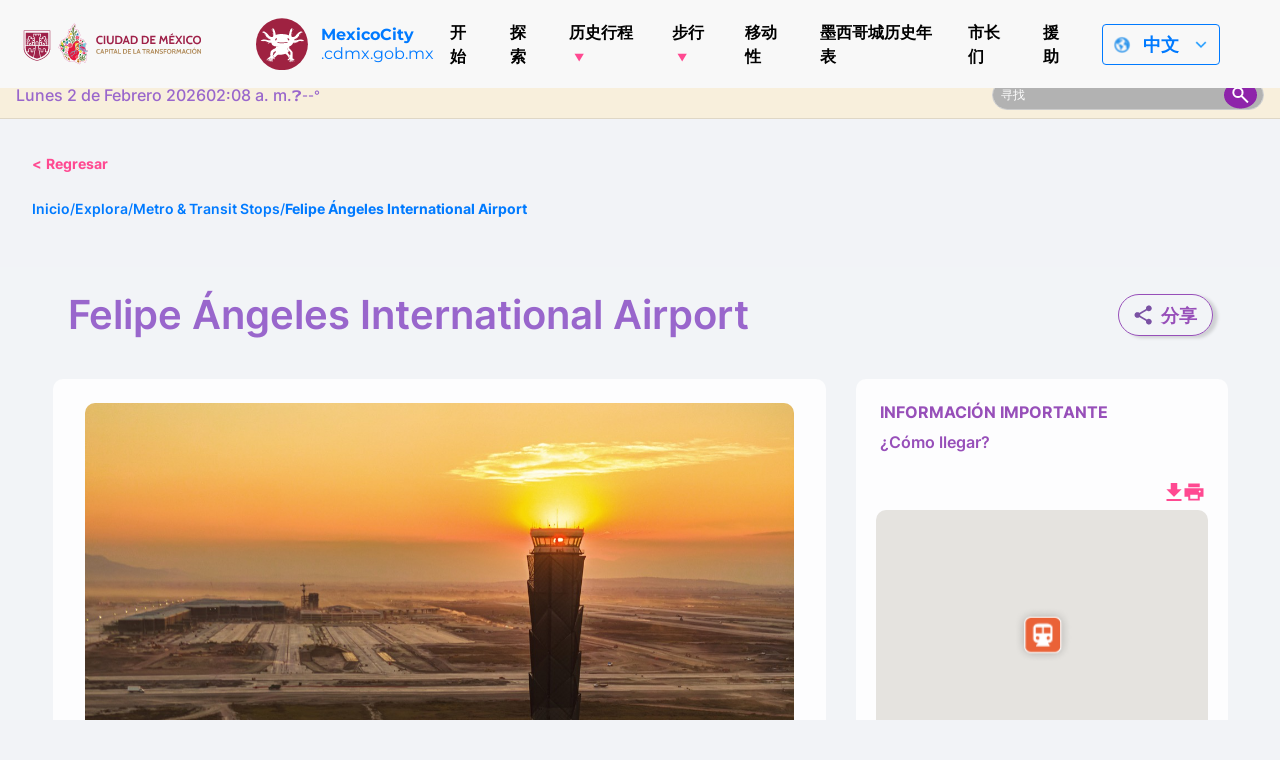

--- FILE ---
content_type: text/html; charset=UTF-8
request_url: https://mexicocity.cdmx.gob.mx/venues/felipe-angeles-airport/?lang=zh
body_size: 34609
content:

<!DOCTYPE html>
<html lang="zh_CN" class="h-100">
<head>
    <meta charset="UTF-8">
    <meta name="viewport" content="width=device-width, initial-scale=1.0">
    <meta http-equiv="X-UA-Compatible" content="ie=edge">
    <meta name="author" content="Agencia Digital de Innovación Pública">
    <meta name="google-site-verification" content="gKmMf1lXWFlqQc3a-TFCn2PHE3jICdulvEDzdTfhPO0">
    <meta name="keywords" content="Mexito city, The city, what to do in mexico city, mexico city guide, typical food in mexico city, museums in mexico city, tourists in mexico city, tourist guide mexico city, parks in  Mexico City, What is the weather in Mexico City?, emergency contacts for tourists in mexico city, Christmas events in Mexico City, The city that's got it all, Itineraries for stays short or long term in Mexico City, vacations in Mexico City, Day of the Dead Parade Route, Historical Timeline of Mexico City, Basics for Mexico City Travel, Best Seasons to Visit Mexico City, Walking tours in Mexico City, 20th-Century Religious Architecture, 700-Year Commemoration Essentials">
    <link rel="icon" type="image/png" href="https://mexicocity.cdmx.gob.mx/wp-content/themes/travel-cdmx/icon-48.png" sizes="48x48">
    <link rel="icon" type="image/x-icon" href="https://cdn.cdmx.gob.mx/assets/favicon-cdmx.ico">
    <link rel="shortcut icon" href="https://cdn.cdmx.gob.mx/assets/favicon-cdmx.ico">
    <link rel="apple-touch-icon" sizes="180x180" href="https://mexicocity.cdmx.gob.mx/wp-content/themes/travel-cdmx/apple-touch-icon.png">
    <meta name="apple-mobile-web-app-title" content="Mexico City">
    <link rel="manifest" href="https://mexicocity.cdmx.gob.mx/wp-content/themes/travel-cdmx/site.webmanifest">
    <meta name="theme-color" content="#9f2241">
    <meta name="msapplication-TileColor" content="#00a300">
    <meta name="apple-mobile-web-app-capable" content="yes">
    <meta name="apple-mobile-web-app-status-bar-style" content="black-translucent">
    <link rel="stylesheet" href="https://cdn.jsdelivr.net/npm/bootstrap-icons@1.10.5/font/bootstrap-icons.css">
    <title>Aeropuerto Internacional Felipe Ángeles, Zumpango | Mexico City</title>
<meta name='robots' content='max-image-preview:large' />
	<style>img:is([sizes="auto" i], [sizes^="auto," i]) { contain-intrinsic-size: 3000px 1500px }</style>
	
<!-- This site is optimized with the Yoast SEO plugin v12.4 - https://yoast.com/wordpress/plugins/seo/ -->
<meta name="description" content="Mexico City&#039;s other big airport is 35 kms to the north in Mexico State."/>
<meta name="robots" content="max-snippet:-1, max-image-preview:large, max-video-preview:-1"/>
<link rel="canonical" href="https://mexicocity.cdmx.gob.mx/venues/felipe-angeles-airport/" />
<meta property="og:locale" content="zh_CN" />
<meta property="og:type" content="article" />
<meta property="og:title" content="Aeropuerto Internacional Felipe Ángeles, Zumpango | Mexico City" />
<meta property="og:description" content="Mexico City&#039;s other big airport is 35 kms to the north in Mexico State." />
<meta property="og:url" content="https://mexicocity.cdmx.gob.mx/venues/felipe-angeles-airport/" />
<meta property="og:site_name" content="Mexico City" />
<meta property="article:publisher" content="https://www.facebook.com/TheCityofMX" />
<meta property="article:tag" content="Travel Related" />
<meta property="article:section" content="Metro &amp; Transit Stops" />
<meta property="og:image" content="https://mexicocity.cdmx.gob.mx/wp-content/uploads/2023/12/Aeropuerto-Felipe-Angeles.jpeg" />
<meta property="og:image:secure_url" content="https://mexicocity.cdmx.gob.mx/wp-content/uploads/2023/12/Aeropuerto-Felipe-Angeles.jpeg" />
<meta property="og:image:width" content="1280" />
<meta property="og:image:height" content="853" />
<meta name="twitter:card" content="summary_large_image" />
<meta name="twitter:description" content="Mexico City&#039;s other big airport is 35 kms to the north in Mexico State." />
<meta name="twitter:title" content="Aeropuerto Internacional Felipe Ángeles, Zumpango | Mexico City" />
<meta name="twitter:site" content="@TheCity_Mx" />
<meta name="twitter:image" content="https://mexicocity.cdmx.gob.mx/wp-content/uploads/2023/12/Aeropuerto-Felipe-Angeles.jpeg" />
<meta name="twitter:creator" content="@TheCity_Mx" />
<script type='application/ld+json' class='yoast-schema-graph yoast-schema-graph--main'>{"@context":"https://schema.org","@graph":[{"@type":"WebSite","@id":"https://mexicocity.cdmx.gob.mx/#website","url":"https://mexicocity.cdmx.gob.mx/","name":"Mexico City","potentialAction":{"@type":"SearchAction","target":"https://mexicocity.cdmx.gob.mx/?s={search_term_string}","query-input":"required name=search_term_string"}},{"@type":"ImageObject","@id":"https://mexicocity.cdmx.gob.mx/venues/felipe-angeles-airport/#primaryimage","url":"https://mexicocity.cdmx.gob.mx/wp-content/uploads/2023/12/Aeropuerto-Felipe-Angeles.jpeg","width":1280,"height":853,"caption":"discounts for AIFA travelers"},{"@type":"WebPage","@id":"https://mexicocity.cdmx.gob.mx/venues/felipe-angeles-airport/#webpage","url":"https://mexicocity.cdmx.gob.mx/venues/felipe-angeles-airport/","inLanguage":"zh-Hans","name":"Aeropuerto Internacional Felipe \u00c1ngeles, Zumpango | Mexico City","isPartOf":{"@id":"https://mexicocity.cdmx.gob.mx/#website"},"primaryImageOfPage":{"@id":"https://mexicocity.cdmx.gob.mx/venues/felipe-angeles-airport/#primaryimage"},"datePublished":"2023-12-14T23:14:17+00:00","dateModified":"2024-07-11T00:19:10+00:00","description":"Mexico City's other big airport is 35 kms to the north in Mexico State."}]}</script>
<!-- / Yoast SEO plugin. -->

<link rel='dns-prefetch' href='//maps.googleapis.com' />
<link rel='dns-prefetch' href='//cdn.jsdelivr.net' />
<script type="text/javascript">
/* <![CDATA[ */
window._wpemojiSettings = {"baseUrl":"https:\/\/s.w.org\/images\/core\/emoji\/16.0.1\/72x72\/","ext":".png","svgUrl":"https:\/\/s.w.org\/images\/core\/emoji\/16.0.1\/svg\/","svgExt":".svg","source":{"concatemoji":"https:\/\/mexicocity.cdmx.gob.mx\/wp-includes\/js\/wp-emoji-release.min.js?ver=6.8.3"}};
/*! This file is auto-generated */
!function(s,n){var o,i,e;function c(e){try{var t={supportTests:e,timestamp:(new Date).valueOf()};sessionStorage.setItem(o,JSON.stringify(t))}catch(e){}}function p(e,t,n){e.clearRect(0,0,e.canvas.width,e.canvas.height),e.fillText(t,0,0);var t=new Uint32Array(e.getImageData(0,0,e.canvas.width,e.canvas.height).data),a=(e.clearRect(0,0,e.canvas.width,e.canvas.height),e.fillText(n,0,0),new Uint32Array(e.getImageData(0,0,e.canvas.width,e.canvas.height).data));return t.every(function(e,t){return e===a[t]})}function u(e,t){e.clearRect(0,0,e.canvas.width,e.canvas.height),e.fillText(t,0,0);for(var n=e.getImageData(16,16,1,1),a=0;a<n.data.length;a++)if(0!==n.data[a])return!1;return!0}function f(e,t,n,a){switch(t){case"flag":return n(e,"\ud83c\udff3\ufe0f\u200d\u26a7\ufe0f","\ud83c\udff3\ufe0f\u200b\u26a7\ufe0f")?!1:!n(e,"\ud83c\udde8\ud83c\uddf6","\ud83c\udde8\u200b\ud83c\uddf6")&&!n(e,"\ud83c\udff4\udb40\udc67\udb40\udc62\udb40\udc65\udb40\udc6e\udb40\udc67\udb40\udc7f","\ud83c\udff4\u200b\udb40\udc67\u200b\udb40\udc62\u200b\udb40\udc65\u200b\udb40\udc6e\u200b\udb40\udc67\u200b\udb40\udc7f");case"emoji":return!a(e,"\ud83e\udedf")}return!1}function g(e,t,n,a){var r="undefined"!=typeof WorkerGlobalScope&&self instanceof WorkerGlobalScope?new OffscreenCanvas(300,150):s.createElement("canvas"),o=r.getContext("2d",{willReadFrequently:!0}),i=(o.textBaseline="top",o.font="600 32px Arial",{});return e.forEach(function(e){i[e]=t(o,e,n,a)}),i}function t(e){var t=s.createElement("script");t.src=e,t.defer=!0,s.head.appendChild(t)}"undefined"!=typeof Promise&&(o="wpEmojiSettingsSupports",i=["flag","emoji"],n.supports={everything:!0,everythingExceptFlag:!0},e=new Promise(function(e){s.addEventListener("DOMContentLoaded",e,{once:!0})}),new Promise(function(t){var n=function(){try{var e=JSON.parse(sessionStorage.getItem(o));if("object"==typeof e&&"number"==typeof e.timestamp&&(new Date).valueOf()<e.timestamp+604800&&"object"==typeof e.supportTests)return e.supportTests}catch(e){}return null}();if(!n){if("undefined"!=typeof Worker&&"undefined"!=typeof OffscreenCanvas&&"undefined"!=typeof URL&&URL.createObjectURL&&"undefined"!=typeof Blob)try{var e="postMessage("+g.toString()+"("+[JSON.stringify(i),f.toString(),p.toString(),u.toString()].join(",")+"));",a=new Blob([e],{type:"text/javascript"}),r=new Worker(URL.createObjectURL(a),{name:"wpTestEmojiSupports"});return void(r.onmessage=function(e){c(n=e.data),r.terminate(),t(n)})}catch(e){}c(n=g(i,f,p,u))}t(n)}).then(function(e){for(var t in e)n.supports[t]=e[t],n.supports.everything=n.supports.everything&&n.supports[t],"flag"!==t&&(n.supports.everythingExceptFlag=n.supports.everythingExceptFlag&&n.supports[t]);n.supports.everythingExceptFlag=n.supports.everythingExceptFlag&&!n.supports.flag,n.DOMReady=!1,n.readyCallback=function(){n.DOMReady=!0}}).then(function(){return e}).then(function(){var e;n.supports.everything||(n.readyCallback(),(e=n.source||{}).concatemoji?t(e.concatemoji):e.wpemoji&&e.twemoji&&(t(e.twemoji),t(e.wpemoji)))}))}((window,document),window._wpemojiSettings);
/* ]]> */
</script>
<style id='wp-emoji-styles-inline-css' type='text/css'>

	img.wp-smiley, img.emoji {
		display: inline !important;
		border: none !important;
		box-shadow: none !important;
		height: 1em !important;
		width: 1em !important;
		margin: 0 0.07em !important;
		vertical-align: -0.1em !important;
		background: none !important;
		padding: 0 !important;
	}
</style>
<link rel='stylesheet' id='wp-block-library-css' href='https://mexicocity.cdmx.gob.mx/wp-includes/css/dist/block-library/style.min.css?ver=6.8.3' type='text/css' media='all' />
<style id='classic-theme-styles-inline-css' type='text/css'>
/*! This file is auto-generated */
.wp-block-button__link{color:#fff;background-color:#32373c;border-radius:9999px;box-shadow:none;text-decoration:none;padding:calc(.667em + 2px) calc(1.333em + 2px);font-size:1.125em}.wp-block-file__button{background:#32373c;color:#fff;text-decoration:none}
</style>
<style id='global-styles-inline-css' type='text/css'>
:root{--wp--preset--aspect-ratio--square: 1;--wp--preset--aspect-ratio--4-3: 4/3;--wp--preset--aspect-ratio--3-4: 3/4;--wp--preset--aspect-ratio--3-2: 3/2;--wp--preset--aspect-ratio--2-3: 2/3;--wp--preset--aspect-ratio--16-9: 16/9;--wp--preset--aspect-ratio--9-16: 9/16;--wp--preset--color--black: #000000;--wp--preset--color--cyan-bluish-gray: #abb8c3;--wp--preset--color--white: #ffffff;--wp--preset--color--pale-pink: #f78da7;--wp--preset--color--vivid-red: #cf2e2e;--wp--preset--color--luminous-vivid-orange: #ff6900;--wp--preset--color--luminous-vivid-amber: #fcb900;--wp--preset--color--light-green-cyan: #7bdcb5;--wp--preset--color--vivid-green-cyan: #00d084;--wp--preset--color--pale-cyan-blue: #8ed1fc;--wp--preset--color--vivid-cyan-blue: #0693e3;--wp--preset--color--vivid-purple: #9b51e0;--wp--preset--gradient--vivid-cyan-blue-to-vivid-purple: linear-gradient(135deg,rgba(6,147,227,1) 0%,rgb(155,81,224) 100%);--wp--preset--gradient--light-green-cyan-to-vivid-green-cyan: linear-gradient(135deg,rgb(122,220,180) 0%,rgb(0,208,130) 100%);--wp--preset--gradient--luminous-vivid-amber-to-luminous-vivid-orange: linear-gradient(135deg,rgba(252,185,0,1) 0%,rgba(255,105,0,1) 100%);--wp--preset--gradient--luminous-vivid-orange-to-vivid-red: linear-gradient(135deg,rgba(255,105,0,1) 0%,rgb(207,46,46) 100%);--wp--preset--gradient--very-light-gray-to-cyan-bluish-gray: linear-gradient(135deg,rgb(238,238,238) 0%,rgb(169,184,195) 100%);--wp--preset--gradient--cool-to-warm-spectrum: linear-gradient(135deg,rgb(74,234,220) 0%,rgb(151,120,209) 20%,rgb(207,42,186) 40%,rgb(238,44,130) 60%,rgb(251,105,98) 80%,rgb(254,248,76) 100%);--wp--preset--gradient--blush-light-purple: linear-gradient(135deg,rgb(255,206,236) 0%,rgb(152,150,240) 100%);--wp--preset--gradient--blush-bordeaux: linear-gradient(135deg,rgb(254,205,165) 0%,rgb(254,45,45) 50%,rgb(107,0,62) 100%);--wp--preset--gradient--luminous-dusk: linear-gradient(135deg,rgb(255,203,112) 0%,rgb(199,81,192) 50%,rgb(65,88,208) 100%);--wp--preset--gradient--pale-ocean: linear-gradient(135deg,rgb(255,245,203) 0%,rgb(182,227,212) 50%,rgb(51,167,181) 100%);--wp--preset--gradient--electric-grass: linear-gradient(135deg,rgb(202,248,128) 0%,rgb(113,206,126) 100%);--wp--preset--gradient--midnight: linear-gradient(135deg,rgb(2,3,129) 0%,rgb(40,116,252) 100%);--wp--preset--font-size--small: 13px;--wp--preset--font-size--medium: 20px;--wp--preset--font-size--large: 36px;--wp--preset--font-size--x-large: 42px;--wp--preset--spacing--20: 0.44rem;--wp--preset--spacing--30: 0.67rem;--wp--preset--spacing--40: 1rem;--wp--preset--spacing--50: 1.5rem;--wp--preset--spacing--60: 2.25rem;--wp--preset--spacing--70: 3.38rem;--wp--preset--spacing--80: 5.06rem;--wp--preset--shadow--natural: 6px 6px 9px rgba(0, 0, 0, 0.2);--wp--preset--shadow--deep: 12px 12px 50px rgba(0, 0, 0, 0.4);--wp--preset--shadow--sharp: 6px 6px 0px rgba(0, 0, 0, 0.2);--wp--preset--shadow--outlined: 6px 6px 0px -3px rgba(255, 255, 255, 1), 6px 6px rgba(0, 0, 0, 1);--wp--preset--shadow--crisp: 6px 6px 0px rgba(0, 0, 0, 1);}:where(.is-layout-flex){gap: 0.5em;}:where(.is-layout-grid){gap: 0.5em;}body .is-layout-flex{display: flex;}.is-layout-flex{flex-wrap: wrap;align-items: center;}.is-layout-flex > :is(*, div){margin: 0;}body .is-layout-grid{display: grid;}.is-layout-grid > :is(*, div){margin: 0;}:where(.wp-block-columns.is-layout-flex){gap: 2em;}:where(.wp-block-columns.is-layout-grid){gap: 2em;}:where(.wp-block-post-template.is-layout-flex){gap: 1.25em;}:where(.wp-block-post-template.is-layout-grid){gap: 1.25em;}.has-black-color{color: var(--wp--preset--color--black) !important;}.has-cyan-bluish-gray-color{color: var(--wp--preset--color--cyan-bluish-gray) !important;}.has-white-color{color: var(--wp--preset--color--white) !important;}.has-pale-pink-color{color: var(--wp--preset--color--pale-pink) !important;}.has-vivid-red-color{color: var(--wp--preset--color--vivid-red) !important;}.has-luminous-vivid-orange-color{color: var(--wp--preset--color--luminous-vivid-orange) !important;}.has-luminous-vivid-amber-color{color: var(--wp--preset--color--luminous-vivid-amber) !important;}.has-light-green-cyan-color{color: var(--wp--preset--color--light-green-cyan) !important;}.has-vivid-green-cyan-color{color: var(--wp--preset--color--vivid-green-cyan) !important;}.has-pale-cyan-blue-color{color: var(--wp--preset--color--pale-cyan-blue) !important;}.has-vivid-cyan-blue-color{color: var(--wp--preset--color--vivid-cyan-blue) !important;}.has-vivid-purple-color{color: var(--wp--preset--color--vivid-purple) !important;}.has-black-background-color{background-color: var(--wp--preset--color--black) !important;}.has-cyan-bluish-gray-background-color{background-color: var(--wp--preset--color--cyan-bluish-gray) !important;}.has-white-background-color{background-color: var(--wp--preset--color--white) !important;}.has-pale-pink-background-color{background-color: var(--wp--preset--color--pale-pink) !important;}.has-vivid-red-background-color{background-color: var(--wp--preset--color--vivid-red) !important;}.has-luminous-vivid-orange-background-color{background-color: var(--wp--preset--color--luminous-vivid-orange) !important;}.has-luminous-vivid-amber-background-color{background-color: var(--wp--preset--color--luminous-vivid-amber) !important;}.has-light-green-cyan-background-color{background-color: var(--wp--preset--color--light-green-cyan) !important;}.has-vivid-green-cyan-background-color{background-color: var(--wp--preset--color--vivid-green-cyan) !important;}.has-pale-cyan-blue-background-color{background-color: var(--wp--preset--color--pale-cyan-blue) !important;}.has-vivid-cyan-blue-background-color{background-color: var(--wp--preset--color--vivid-cyan-blue) !important;}.has-vivid-purple-background-color{background-color: var(--wp--preset--color--vivid-purple) !important;}.has-black-border-color{border-color: var(--wp--preset--color--black) !important;}.has-cyan-bluish-gray-border-color{border-color: var(--wp--preset--color--cyan-bluish-gray) !important;}.has-white-border-color{border-color: var(--wp--preset--color--white) !important;}.has-pale-pink-border-color{border-color: var(--wp--preset--color--pale-pink) !important;}.has-vivid-red-border-color{border-color: var(--wp--preset--color--vivid-red) !important;}.has-luminous-vivid-orange-border-color{border-color: var(--wp--preset--color--luminous-vivid-orange) !important;}.has-luminous-vivid-amber-border-color{border-color: var(--wp--preset--color--luminous-vivid-amber) !important;}.has-light-green-cyan-border-color{border-color: var(--wp--preset--color--light-green-cyan) !important;}.has-vivid-green-cyan-border-color{border-color: var(--wp--preset--color--vivid-green-cyan) !important;}.has-pale-cyan-blue-border-color{border-color: var(--wp--preset--color--pale-cyan-blue) !important;}.has-vivid-cyan-blue-border-color{border-color: var(--wp--preset--color--vivid-cyan-blue) !important;}.has-vivid-purple-border-color{border-color: var(--wp--preset--color--vivid-purple) !important;}.has-vivid-cyan-blue-to-vivid-purple-gradient-background{background: var(--wp--preset--gradient--vivid-cyan-blue-to-vivid-purple) !important;}.has-light-green-cyan-to-vivid-green-cyan-gradient-background{background: var(--wp--preset--gradient--light-green-cyan-to-vivid-green-cyan) !important;}.has-luminous-vivid-amber-to-luminous-vivid-orange-gradient-background{background: var(--wp--preset--gradient--luminous-vivid-amber-to-luminous-vivid-orange) !important;}.has-luminous-vivid-orange-to-vivid-red-gradient-background{background: var(--wp--preset--gradient--luminous-vivid-orange-to-vivid-red) !important;}.has-very-light-gray-to-cyan-bluish-gray-gradient-background{background: var(--wp--preset--gradient--very-light-gray-to-cyan-bluish-gray) !important;}.has-cool-to-warm-spectrum-gradient-background{background: var(--wp--preset--gradient--cool-to-warm-spectrum) !important;}.has-blush-light-purple-gradient-background{background: var(--wp--preset--gradient--blush-light-purple) !important;}.has-blush-bordeaux-gradient-background{background: var(--wp--preset--gradient--blush-bordeaux) !important;}.has-luminous-dusk-gradient-background{background: var(--wp--preset--gradient--luminous-dusk) !important;}.has-pale-ocean-gradient-background{background: var(--wp--preset--gradient--pale-ocean) !important;}.has-electric-grass-gradient-background{background: var(--wp--preset--gradient--electric-grass) !important;}.has-midnight-gradient-background{background: var(--wp--preset--gradient--midnight) !important;}.has-small-font-size{font-size: var(--wp--preset--font-size--small) !important;}.has-medium-font-size{font-size: var(--wp--preset--font-size--medium) !important;}.has-large-font-size{font-size: var(--wp--preset--font-size--large) !important;}.has-x-large-font-size{font-size: var(--wp--preset--font-size--x-large) !important;}
:where(.wp-block-post-template.is-layout-flex){gap: 1.25em;}:where(.wp-block-post-template.is-layout-grid){gap: 1.25em;}
:where(.wp-block-columns.is-layout-flex){gap: 2em;}:where(.wp-block-columns.is-layout-grid){gap: 2em;}
:root :where(.wp-block-pullquote){font-size: 1.5em;line-height: 1.6;}
</style>
<link rel='stylesheet' id='cdmx-carousel-style-css' href='https://mexicocity.cdmx.gob.mx/wp-content/plugins/cdmx-carousel-plugin/assets/cdmx-carousel.css?ver=2.2.0' type='text/css' media='all' />
<link rel='stylesheet' id='cdmx-cat-carousel-style-css' href='https://mexicocity.cdmx.gob.mx/wp-content/plugins/cdmx-categorias-carousel/assets/categorias-carousel.css?ver=1.1' type='text/css' media='all' />
<link rel='stylesheet' id='buttons-css' href='https://mexicocity.cdmx.gob.mx/wp-includes/css/buttons.min.css?ver=6.8.3' type='text/css' media='all' />
<link rel='stylesheet' id='dashicons-css' href='https://mexicocity.cdmx.gob.mx/wp-includes/css/dashicons.min.css?ver=6.8.3' type='text/css' media='all' />
<link rel='stylesheet' id='mediaelement-css' href='https://mexicocity.cdmx.gob.mx/wp-includes/js/mediaelement/mediaelementplayer-legacy.min.css?ver=4.2.17' type='text/css' media='all' />
<link rel='stylesheet' id='wp-mediaelement-css' href='https://mexicocity.cdmx.gob.mx/wp-includes/js/mediaelement/wp-mediaelement.min.css?ver=6.8.3' type='text/css' media='all' />
<link rel='stylesheet' id='media-views-css' href='https://mexicocity.cdmx.gob.mx/wp-includes/css/media-views.min.css?ver=6.8.3' type='text/css' media='all' />
<link rel='stylesheet' id='imgareaselect-css' href='https://mexicocity.cdmx.gob.mx/wp-includes/js/imgareaselect/imgareaselect.css?ver=0.9.8' type='text/css' media='all' />
<link rel='stylesheet' id='cdmx-itinerarios-style-css' href='https://mexicocity.cdmx.gob.mx/wp-content/plugins/itinerarios-cdmx-adminmenu-updated/assets/itinerarios.css?ver=1.2' type='text/css' media='all' />
<link rel='stylesheet' id='cdmx-calendarios-frontend-css' href='https://mexicocity.cdmx.gob.mx/wp-content/plugins/cdmx-seccion-calendarios/assets/css/calendarios.css?ver=1.3.0' type='text/css' media='all' />
<link rel='stylesheet' id='styles-css' href='https://mexicocity.cdmx.gob.mx/wp-content/themes/travel-cdmx/style.css?ver=1.3.9' type='text/css' media='all' />
<link rel='stylesheet' id='appstyles-css' href='https://mexicocity.cdmx.gob.mx/wp-content/themes/travel-cdmx/app.css?ver=1.1.48' type='text/css' media='all' />
<link rel='stylesheet' id='singlestyles-css' href='https://mexicocity.cdmx.gob.mx/wp-content/themes/travel-cdmx/single.css?ver=1.0.10' type='text/css' media='all' />
<script type="text/javascript" src="https://mexicocity.cdmx.gob.mx/wp-includes/js/jquery/jquery.min.js?ver=3.7.1" id="jquery-core-js"></script>
<script type="text/javascript" src="https://mexicocity.cdmx.gob.mx/wp-includes/js/jquery/jquery-migrate.min.js?ver=3.4.1" id="jquery-migrate-js"></script>
<script type="text/javascript" id="utils-js-extra">
/* <![CDATA[ */
var userSettings = {"url":"\/","uid":"0","time":"1770019721","secure":"1"};
/* ]]> */
</script>
<script type="text/javascript" src="https://mexicocity.cdmx.gob.mx/wp-includes/js/utils.min.js?ver=6.8.3" id="utils-js"></script>
<script type="text/javascript" src="https://mexicocity.cdmx.gob.mx/wp-includes/js/plupload/moxie.min.js?ver=1.3.5.1" id="moxiejs-js"></script>
<script type="text/javascript" src="https://mexicocity.cdmx.gob.mx/wp-includes/js/plupload/plupload.min.js?ver=2.1.9" id="plupload-js"></script>
<!--[if lt IE 8]>
<script type="text/javascript" src="https://mexicocity.cdmx.gob.mx/wp-includes/js/json2.min.js?ver=2015-05-03" id="json2-js"></script>
<![endif]-->
<link rel="https://api.w.org/" href="https://mexicocity.cdmx.gob.mx/api/" /><link rel="EditURI" type="application/rsd+xml" title="RSD" href="https://mexicocity.cdmx.gob.mx/xmlrpc.php?rsd" />
<meta name="generator" content="WordPress 6.8.3" />
<link rel='shortlink' href='https://mexicocity.cdmx.gob.mx/?p=18019' />
<link rel="alternate" title="oEmbed (JSON)" type="application/json+oembed" href="https://mexicocity.cdmx.gob.mx/api/oembed/1.0/embed?url=https%3A%2F%2Fmexicocity.cdmx.gob.mx%2Fvenues%2Ffelipe-angeles-airport%2F" />
<link rel="alternate" title="oEmbed (XML)" type="text/xml+oembed" href="https://mexicocity.cdmx.gob.mx/api/oembed/1.0/embed?url=https%3A%2F%2Fmexicocity.cdmx.gob.mx%2Fvenues%2Ffelipe-angeles-airport%2F&#038;format=xml" />
<style type="text/css">
.qtranxs_flag_en {background-image: url(https://mexicocity.cdmx.gob.mx/wp-content/plugins/qtranslate-xt/flags/gb.png); background-repeat: no-repeat;}
.qtranxs_flag_es {background-image: url(https://mexicocity.cdmx.gob.mx/wp-content/plugins/qtranslate-xt/flags/es.png); background-repeat: no-repeat;}
</style>
<link hreflang="en" href="https://mexicocity.cdmx.gob.mx/venues/felipe-angeles-airport/?lang=en" rel="alternate" />
<link hreflang="es" href="https://mexicocity.cdmx.gob.mx/venues/felipe-angeles-airport/" rel="alternate" />
<link hreflang="fr" href="https://mexicocity.cdmx.gob.mx/venues/felipe-angeles-airport/?lang=fr" rel="alternate" />
<link hreflang="zh" href="https://mexicocity.cdmx.gob.mx/venues/felipe-angeles-airport/?lang=zh" rel="alternate" />
<link hreflang="x-default" href="https://mexicocity.cdmx.gob.mx/venues/felipe-angeles-airport/" rel="alternate" />
<meta name="generator" content="qTranslate-XT 3.9.2" />
    <style>
        .modal-content {
            box-shadow: 0 10px 40px rgba(0, 0, 0, 0.2);
        }
        .btn-share:hover {
            transform: translateY(-2px);
            box-shadow: 0 4px 12px rgba(0, 0, 0, 0.15);
        }
        @media (max-width: 768px) {
            .input-group-append {
                flex-direction: column;
            }
            .input-group .form-control {
                border-radius: 8px 8px 0 0;
                width: 100% !important;
            }
            .btn {
                border-radius: 0 0 8px 8px;
                justify-content: center;
            }
        }
    </style>
    <link rel="icon" href="https://mexicocity.cdmx.gob.mx/wp-content/uploads/2021/09/cropped-Ax-logo-32x32.png" sizes="32x32" />
<link rel="icon" href="https://mexicocity.cdmx.gob.mx/wp-content/uploads/2021/09/cropped-Ax-logo-192x192.png" sizes="192x192" />
<link rel="apple-touch-icon" href="https://mexicocity.cdmx.gob.mx/wp-content/uploads/2021/09/cropped-Ax-logo-180x180.png" />
<meta name="msapplication-TileImage" content="https://mexicocity.cdmx.gob.mx/wp-content/uploads/2021/09/cropped-Ax-logo-270x270.png" />
		<style type="text/css" id="wp-custom-css">
			.instagram-media{margin:0 auto !important;}
		</style>
		    <!-- Meta Tags -->
    <meta property="og:image" content="https://mexicocity.cdmx.gob.mx/wp-content/themes/travel-cdmx/screenshot.png">
    <meta property="twitter:image" content="https://mexicocity.cdmx.gob.mx/wp-content/themes/travel-cdmx/screenshot.png">
    <!-- Global site tag (gtag.js) - Google Analytics -->
    <script async src="https://www.googletagmanager.com/gtag/js?id=G-C9T0LB6LGX"></script>
    <script>
        window.dataLayer = window.dataLayer || [];
        function gtag(){dataLayer.push(arguments);}
        gtag('js', new Date());
        gtag('config', 'G-C9T0LB6LGX');
    </script>
    <!-- Facebook Pixel Code -->
    <script>
        ! function(f, b, e, v, n, t, s) {
            if (f.fbq) return;
            n = f.fbq = function() {
                n.callMethod ?
                    n.callMethod.apply(n, arguments) : n.queue.push(arguments)
            };
            if (!f._fbq) f._fbq = n;
            n.push = n;
            n.loaded = !0;
            n.version = '2.0';
            n.queue = [];
            t = b.createElement(e);
            t.async = !0;
            t.src = v;
            s = b.getElementsByTagName(e)[0];
            s.parentNode.insertBefore(t, s)
        }(window, document, 'script',
            'https://connect.facebook.net/en_US/fbevents.js');
        fbq('init', '193957678527043');
        fbq('track', 'PageView');
    </script>
    <noscript><img height="1" width="1" style="display:none" src="https://www.facebook.com/tr?id=193957678527043&ev=PageView&noscript=1" /></noscript>
    <!-- End Facebook Pixel Code -->
    <script type="text/javascript">
        adroll_adv_id = "7GG5XMMR2NG6JPTGITNOYN";
        adroll_pix_id = "XEN3V3PTUVEAVILRBTFODQ";
        adroll_version = "2.0";
        (function(w, d, e, o, a) {
            w.__adroll_loaded = true;
            w.adroll = w.adroll || [];
            w.adroll.f = ['setProperties', 'identify', 'track'];
            var roundtripUrl = "https://s.adroll.com/j/" + adroll_adv_id +
                "/roundtrip.js";
            for (a = 0; a < w.adroll.f.length; a++) {
                w.adroll[w.adroll.f[a]] = w.adroll[w.adroll.f[a]] || (function(n) {
                    return function() {
                        w.adroll.push([n, arguments])
                    }
                })(w.adroll.f[a])
            }
            e = d.createElement('script');
            o = d.getElementsByTagName('script')[0];
            e.async = 1;
            e.src = roundtripUrl;
            o.parentNode.insertBefore(e, o);
        })(window, document);
        adroll.track("pageView");
    </script>
</head>
<body class="wp-singular venues-template-default single single-venues postid-18019 wp-theme-travel-cdmx d-flex flex-column h-100">
<script>
    var siteUrl = 'https://mexicocity.cdmx.gob.mx';
</script>


    <header class="header">
        <div class="header-top">
            <a href="https://www.cdmx.gob.mx/" target="_blank" rel="noopener noreferrer" class="header_link">
                <div class="header_logo-box header_item">
                    <img src="https://mexicocity.cdmx.gob.mx/wp-content/themes/travel-cdmx/src/images/logo-cdmx-v2.svg" alt="Mexico city government logo" class="header_logo" height="55" width="216">
                </div>
            </a>
            <a href="https://mexicocity.cdmx.gob.mx" class="header_link">
                <div class="header_brand header_item">
                    <img src="https://mexicocity.cdmx.gob.mx/wp-content/themes/travel-cdmx/src/images/axolotl.svg" alt="" height="52" width="52" class="header_brand-img">
                    <p><strong>MexicoCity</strong> <br>.cdmx.gob.mx</p>
                </div>
            </a>
            <nav class="main-nav">
                <button id="menuToggle" class="menu-toggle" aria-label="Abrir menú">
                    ☰
                </button>
                <ul id="menu-menu_principal_cdmx" class="main-menu "><li id="menu-item-19397" class="menu-item menu-item-type-custom menu-item-object-custom menu-item-19397"><a href="/?lang=zh">开始</a></li>
<li id="menu-item-19398" class="menu-item menu-item-type-custom menu-item-object-custom menu-item-19398"><a href="/explora?lang=zh">探索</a></li>
<li id="menu-item-19443" class="menu-item menu-item-type-taxonomy menu-item-object-itinerarios menu-item-has-children menu-item-19443"><a href="https://mexicocity.cdmx.gob.mx/itinerarios/itinerario-historico/?lang=zh">历史行程</a>
<ul class="sub-menu">
	<li id="menu-item-19457" class="menu-item menu-item-type-custom menu-item-object-custom menu-item-19457"><a href="/tag/day-1/?lang=zh">Day-1</a></li>
	<li id="menu-item-19458" class="menu-item menu-item-type-custom menu-item-object-custom menu-item-19458"><a href="/tag/day-2/?lang=zh">Day-2</a></li>
	<li id="menu-item-19459" class="menu-item menu-item-type-custom menu-item-object-custom menu-item-19459"><a href="/tag/day-3/?lang=zh">Day-3</a></li>
</ul>
</li>
<li id="menu-item-19470" class="menu-item menu-item-type-taxonomy menu-item-object-post_tag menu-item-has-children menu-item-19470"><a href="https://mexicocity.cdmx.gob.mx/tag/on-foot/?lang=zh">步行</a>
<ul class="sub-menu">
	<li id="menu-item-19460" class="menu-item menu-item-type-taxonomy menu-item-object-post_tag menu-item-19460"><a href="https://mexicocity.cdmx.gob.mx/tag/zocalo-templo-mayor/?lang=zh">1. Zócalo &amp; Templo Mayor Walking Route</a></li>
	<li id="menu-item-19461" class="menu-item menu-item-type-taxonomy menu-item-object-post_tag menu-item-19461"><a href="https://mexicocity.cdmx.gob.mx/tag/alameda-madero/?lang=zh">Alameda-Madero</a></li>
	<li id="menu-item-19462" class="menu-item menu-item-type-taxonomy menu-item-object-post_tag menu-item-19462"><a href="https://mexicocity.cdmx.gob.mx/tag/santo-domingo-santa-catarina/?lang=zh">Santo Domingo &#8211; Santa Catarina</a></li>
	<li id="menu-item-19463" class="menu-item menu-item-type-taxonomy menu-item-object-post_tag menu-item-19463"><a href="https://mexicocity.cdmx.gob.mx/tag/manuel-tolsa-santa-veracruz/?lang=zh">4. Manuel Tolsá &#8211; Santa Veracruz Walking Route</a></li>
	<li id="menu-item-19464" class="menu-item menu-item-type-taxonomy menu-item-object-post_tag menu-item-19464"><a href="https://mexicocity.cdmx.gob.mx/tag/loreto-san-ildefonso/?lang=zh">Loreto &#8211; San Ildefonso</a></li>
	<li id="menu-item-19466" class="menu-item menu-item-type-taxonomy menu-item-object-post_tag menu-item-19466"><a href="https://mexicocity.cdmx.gob.mx/tag/colonia-guerrero/?lang=zh">Cuepopan and Colonia Guerrero Walking Route</a></li>
	<li id="menu-item-19467" class="menu-item menu-item-type-taxonomy menu-item-object-post_tag menu-item-19467"><a href="https://mexicocity.cdmx.gob.mx/tag/heart-of-mexico/?lang=zh">Heart of Mexico</a></li>
	<li id="menu-item-19468" class="menu-item menu-item-type-taxonomy menu-item-object-post_tag menu-item-19468"><a href="https://mexicocity.cdmx.gob.mx/tag/tlatelolco-area/?lang=zh">Tlatelolco Area Walking Guide</a></li>
</ul>
</li>
<li id="menu-item-19401" class="menu-item menu-item-type-custom menu-item-object-custom menu-item-19401"><a href="/e/getting-around/?lang=zh">移动性</a></li>
<li id="menu-item-19488" class="menu-item menu-item-type-post_type menu-item-object-page menu-item-19488"><a href="https://mexicocity.cdmx.gob.mx/e/historical-timeline-of-mexico-city/?lang=zh">墨西哥城历史年表</a></li>
<li id="menu-item-19402" class="menu-item menu-item-type-custom menu-item-object-custom menu-item-19402"><a href="/e/about/about-mexico-city/geography-neighborhoods/?lang=zh">市长们</a></li>
<li id="menu-item-19496" class="menu-item menu-item-type-post_type menu-item-object-page menu-item-19496"><a href="https://mexicocity.cdmx.gob.mx/e/emergency/?lang=zh">援助</a></li>
</ul>            </nav>

            <div class="dropdown custom-dropdown header_dropdown">
                <button class="btn dropdown-toggle" type="button" id="dropdownTranslate" data-toggle="dropdown" aria-haspopup="true" aria-expanded="false">

                    中文
                </button>
                <div class="dropdown-menu" aria-labelledby="dropdownTranslate">

                    
<ul class="language-chooser language-chooser-text qtranxs_language_chooser" id="qtranslate-chooser">
<li class="lang-en"><a href="https://mexicocity.cdmx.gob.mx/venues/felipe-angeles-airport/?lang=en" hreflang="en" title="English (en)" class="qtranxs_text qtranxs_text_en"><span>English</span></a></li>
<li class="lang-es"><a href="https://mexicocity.cdmx.gob.mx/venues/felipe-angeles-airport/?lang=es" hreflang="es" title="Español (es)" class="qtranxs_text qtranxs_text_es"><span>Español</span></a></li>
<li class="lang-fr"><a href="https://mexicocity.cdmx.gob.mx/venues/felipe-angeles-airport/?lang=fr" hreflang="fr" title="Français (fr)" class="qtranxs_text qtranxs_text_fr"><span>Français</span></a></li>
<li class="lang-zh active"><a href="https://mexicocity.cdmx.gob.mx/venues/felipe-angeles-airport/?lang=zh" hreflang="zh" title="中文 (zh)" class="qtranxs_text qtranxs_text_zh"><span>中文</span></a></li>
</ul><div class="qtranxs_widget_end"></div>

                </div>
            </div>
        </div>
    </header>


<script type="text/javascript">
    var venueId = '18019';
</script>
<div class="contenido-explora">
        <div class="cdmx-banner-header">
        <div class="cdmx-date" id="cdmx-date">--</div>
        <div class="cdmx-time" id="cdmx-time">--:--</div>
        <div class="cdmx-weather">
            <span id="cdmx-weather-icon">☁️</span>
            <span id="cdmx-weather-temp">--°</span>
        </div>
        <div class="cdmx-search">
            <form class="searchbar" id="search-carousel" action="https://mexicocity.cdmx.gob.mx/" method="get" role="search">
                
<form class="searchbar" id="search-main" action="https://mexicocity.cdmx.gob.mx/" method="get" role="search">
    <input type="search" placeholder="寻找" class="form-control searchbar_control" minlength="3" required autocomplete="off" autocorrect="off" autocapitalize="off" spellcheck="false" aria-label="Busqueda" inputmode="search" enterkeyhint="search" name="s" id="search-main-control">
    <button class="btn btn-purple searchbar_btn" type="submit">
        <img src="https://mexicocity.cdmx.gob.mx/wp-content/themes/travel-cdmx/src/images/search-light.svg" alt="Buscar" height="18" width="18">
    </button>
    <div class="search-resultsbox scrollbar-sm">
        <div class="search-resultsbox_loading" id="search-loading">
            <div class="loading">
                <div class="loading-wrapper">
                    <div class="loading-item"></div>
                    <div class="loading-item"></div>
                    <div class="loading-item"></div>
                    <div class="loading-item"></div>
                    <div class="loading-item"></div>
                    <div class="loading-item"></div>
                    <div class="loading-item"></div>
                    <div class="loading-item"></div>
                    <div class="loading-item"></div>
                    <div class="loading-item"></div>
                    <div class="loading-item"></div>
                    <div class="loading-item"></div>
                </div>
            </div>
        </div>
        <ul class="search-resultsbox_box" id="search-resultsbox-tax"></ul>
        <ul class="search-resultsbox_box" id="search-resultsbox"></ul>
        <div id="search-empty">
            <span class="search-resultsbox_empty">没有匹配项</span>
        </div>
    </div>
</form>
            </form>
        </div>
    </div>
    </div>

<div class="contenido">
    <a href="javascript:history.back()" class="cdmx-back-btn">
        <span class="cdmx-icon-back"><</span> Regresar
    </a>
    <nav class="cdmx-breadcrumb" aria-label="breadcrumb">
        <ol class="breadcrumb-list">
            <li><a href="https://mexicocity.cdmx.gob.mx">Inicio</a></li>
            <li class="separator">/</li>

            <li><a href="https://mexicocity.cdmx.gob.mx/explora">Explora</a></li>

                            <li class="separator">/</li>
                <li><a href="https://mexicocity.cdmx.gob.mx/category/metro-stations/?lang=zh">Metro &amp; Transit Stops</a></li>
            
            <li class="separator">/</li>
            <li class="active">Felipe Ángeles International Airport</li>
        </ol>
    </nav>
</div>

<section class="page-bg_color d-flex flex-column">
    <div class="container-lg">
        <div>
            <div class="container-lg">
                <div class="d-flex justify-content-between align-items-center mb-3 flex-column flex-sm-row py-4">
                    <h1 class="purple-cdmx mb-2 mb-sm-0">
                        Felipe Ángeles International Airport                    </h1>

                    <button class="btn btn-outline-purple btn-share d-flex align-items-center gap-2" type="button" data-bs-toggle="modal" data-bs-target="#shareModal"><img src="https://mexicocity.cdmx.gob.mx/wp-content/themes/travel-cdmx/src/images/share_pruple.svg" alt="分享" width="20" height="20"> 分享</button>

                </div>
            </div>
        </div>

        <div class="row">
            <div class="col miw-0">
                <div class="card mb-20">
                    <div class="card-body px-14 px-sm-32 py-0">

                        
                            <div class="single-carousel">
                                <div>

                                    
                                            <figure role="tabpanel"
                                                    class="single-carousel_panel radius active slide-panel"
                                                    id="slidePanel-18015">
                                                <img src="https://mexicocity.cdmx.gob.mx/wp-content/uploads/2023/12/Aeropuerto-Felipe-Angeles.jpeg"
                                                     alt="discounts for AIFA travelers"
                                                     class="single-carousel_img rounded-xl"
                                                     loading="lazy"
                                                     fetchpriority="high"
                                                     decoding="sync">

                                                
                                            </figure>

                                        
                                            <figure role="tabpanel"
                                                    class="single-carousel_panel radius  slide-panel"
                                                    id="slidePanel-18026">
                                                <img src="https://mexicocity.cdmx.gob.mx/wp-content/uploads/2023/12/Aifa20220313_ohs17.jpg"
                                                     alt="AIFA Aeropuerto"
                                                     class="single-carousel_img rounded-xl"
                                                     loading="lazy"
                                                     fetchpriority="low"
                                                     decoding="async">

                                                
                                            </figure>

                                        
                                            <figure role="tabpanel"
                                                    class="single-carousel_panel radius  slide-panel"
                                                    id="slidePanel-18025">
                                                <img src="https://mexicocity.cdmx.gob.mx/wp-content/uploads/2023/12/Aeropuerto_Internacional_Felipe_Ángeles_AIFA_-_18.jpg"
                                                     alt="AIFA Aeropuerto"
                                                     class="single-carousel_img rounded-xl"
                                                     loading="lazy"
                                                     fetchpriority="low"
                                                     decoding="async">

                                                
                                            </figure>

                                        
                                            <figure role="tabpanel"
                                                    class="single-carousel_panel radius  slide-panel"
                                                    id="slidePanel-18024">
                                                <img src="https://mexicocity.cdmx.gob.mx/wp-content/uploads/2023/12/Aeropuerto_Internacional_Felipe_Ángeles_AIFA_-_10.jpg"
                                                     alt="AIFA Aeropuerto"
                                                     class="single-carousel_img rounded-xl"
                                                     loading="lazy"
                                                     fetchpriority="low"
                                                     decoding="async">

                                                
                                            </figure>

                                        
                                            <figure role="tabpanel"
                                                    class="single-carousel_panel radius  slide-panel"
                                                    id="slidePanel-18023">
                                                <img src="https://mexicocity.cdmx.gob.mx/wp-content/uploads/2023/12/Aeropuerto_Internacional_Felipe_Ángeles.jpg"
                                                     alt="AIFA Aeropuerto"
                                                     class="single-carousel_img rounded-xl"
                                                     loading="lazy"
                                                     fetchpriority="low"
                                                     decoding="async">

                                                
                                            </figure>

                                        
                                            <figure role="tabpanel"
                                                    class="single-carousel_panel radius  slide-panel"
                                                    id="slidePanel-18022">
                                                <img src="https://mexicocity.cdmx.gob.mx/wp-content/uploads/2023/12/Aeropuerto_Internacional_Felipe_Ángeles_Zumpango_10.jpg"
                                                     alt="AIFA Aeropuerto"
                                                     class="single-carousel_img rounded-xl"
                                                     loading="lazy"
                                                     fetchpriority="low"
                                                     decoding="async">

                                                
                                            </figure>

                                        
                                            <figure role="tabpanel"
                                                    class="single-carousel_panel radius  slide-panel"
                                                    id="slidePanel-18021">
                                                <img src="https://mexicocity.cdmx.gob.mx/wp-content/uploads/2023/12/Aeropuerto_Internacional_Felipe_Ángeles_Zumpango_9.jpg"
                                                     alt="AIFA Aeropuerto"
                                                     class="single-carousel_img rounded-xl"
                                                     loading="lazy"
                                                     fetchpriority="low"
                                                     decoding="async">

                                                
                                            </figure>

                                        
                                            <figure role="tabpanel"
                                                    class="single-carousel_panel radius  slide-panel"
                                                    id="slidePanel-18020">
                                                <img src="https://mexicocity.cdmx.gob.mx/wp-content/uploads/2023/12/Aeropuerto_Internacional_Felipe_Ángeles_Zumpango_8.jpg"
                                                     alt="AIFA Aeropuerto"
                                                     class="single-carousel_img rounded-xl"
                                                     loading="lazy"
                                                     fetchpriority="low"
                                                     decoding="async">

                                                
                                            </figure>

                                        
                                </div>

                                
                                    <div class="single-carousel_wrapper">

                                        
                                            <button class="btn single-carousel_control slide-control left">
                                                <img
                                                    src="https://mexicocity.cdmx.gob.mx/wp-content/themes/travel-cdmx/src/images/arrow-carousel-left_pink.svg"
                                                    alt="left" height="27" width="15">
                                            </button>

                                        
                                        <div role="tablist" class="single-carousel_slider slide-wrapper">

                                            
                                                    <button
                                                        class="btn single-carousel_thumbnail active slide-tab"
                                                        data-target="slidePanel-18015"
                                                        role="tab"
                                                        aria-controls="slidePanel-18015"
                                                        aria-selected="true">
                                                        <img src="https://mexicocity.cdmx.gob.mx/wp-content/uploads/2023/12/Aeropuerto-Felipe-Angeles-150x150.jpeg"
                                                             alt="discounts for AIFA travelers">
                                                    </button>

                                                
                                                    <button
                                                        class="btn single-carousel_thumbnail  slide-tab"
                                                        data-target="slidePanel-18026"
                                                        role="tab"
                                                        aria-controls="slidePanel-18026"
                                                        aria-selected="false">
                                                        <img src="https://mexicocity.cdmx.gob.mx/wp-content/uploads/2023/12/Aifa20220313_ohs17-150x150.jpg"
                                                             alt="AIFA Aeropuerto">
                                                    </button>

                                                
                                                    <button
                                                        class="btn single-carousel_thumbnail  slide-tab"
                                                        data-target="slidePanel-18025"
                                                        role="tab"
                                                        aria-controls="slidePanel-18025"
                                                        aria-selected="false">
                                                        <img src="https://mexicocity.cdmx.gob.mx/wp-content/uploads/2023/12/Aeropuerto_Internacional_Felipe_Ángeles_AIFA_-_18-150x150.jpg"
                                                             alt="AIFA Aeropuerto">
                                                    </button>

                                                
                                                    <button
                                                        class="btn single-carousel_thumbnail  slide-tab"
                                                        data-target="slidePanel-18024"
                                                        role="tab"
                                                        aria-controls="slidePanel-18024"
                                                        aria-selected="false">
                                                        <img src="https://mexicocity.cdmx.gob.mx/wp-content/uploads/2023/12/Aeropuerto_Internacional_Felipe_Ángeles_AIFA_-_10-150x150.jpg"
                                                             alt="AIFA Aeropuerto">
                                                    </button>

                                                
                                                    <button
                                                        class="btn single-carousel_thumbnail  slide-tab"
                                                        data-target="slidePanel-18023"
                                                        role="tab"
                                                        aria-controls="slidePanel-18023"
                                                        aria-selected="false">
                                                        <img src="https://mexicocity.cdmx.gob.mx/wp-content/uploads/2023/12/Aeropuerto_Internacional_Felipe_Ángeles-150x150.jpg"
                                                             alt="AIFA Aeropuerto">
                                                    </button>

                                                
                                                    <button
                                                        class="btn single-carousel_thumbnail  slide-tab"
                                                        data-target="slidePanel-18022"
                                                        role="tab"
                                                        aria-controls="slidePanel-18022"
                                                        aria-selected="false">
                                                        <img src="https://mexicocity.cdmx.gob.mx/wp-content/uploads/2023/12/Aeropuerto_Internacional_Felipe_Ángeles_Zumpango_10-150x150.jpg"
                                                             alt="AIFA Aeropuerto">
                                                    </button>

                                                
                                                    <button
                                                        class="btn single-carousel_thumbnail  slide-tab"
                                                        data-target="slidePanel-18021"
                                                        role="tab"
                                                        aria-controls="slidePanel-18021"
                                                        aria-selected="false">
                                                        <img src="https://mexicocity.cdmx.gob.mx/wp-content/uploads/2023/12/Aeropuerto_Internacional_Felipe_Ángeles_Zumpango_9-150x150.jpg"
                                                             alt="AIFA Aeropuerto">
                                                    </button>

                                                
                                                    <button
                                                        class="btn single-carousel_thumbnail  slide-tab"
                                                        data-target="slidePanel-18020"
                                                        role="tab"
                                                        aria-controls="slidePanel-18020"
                                                        aria-selected="false">
                                                        <img src="https://mexicocity.cdmx.gob.mx/wp-content/uploads/2023/12/Aeropuerto_Internacional_Felipe_Ángeles_Zumpango_8-150x150.jpg"
                                                             alt="AIFA Aeropuerto">
                                                    </button>

                                                
                                        </div>

                                        
                                            <button class="btn single-carousel_control slide-control right">
                                                <img
                                                    src="https://mexicocity.cdmx.gob.mx/wp-content/themes/travel-cdmx/src/images/arrow-carousel-left_pink.svg"
                                                    alt="right" height="27" width="15">
                                            </button>

                                        
                                    </div>

                                
                            </div>

                        
                        <div class="pb-2 content-box">
                            <p class="qtranxs-available-languages-message qtranxs-available-languages-message-zh">对不起，此内容只适用于<a href="https://mexicocity.cdmx.gob.mx/venues/felipe-angeles-airport/?lang=en" class="qtranxs-available-language-link qtranxs-available-language-link-en" title="English">English</a>和<a href="https://mexicocity.cdmx.gob.mx/venues/felipe-angeles-airport/?lang=es" class="qtranxs-available-language-link qtranxs-available-language-link-es" title="Español">Español</a>。</p>
                        </div>

                        
<div class="single-accordion">

    
</div>


                    </div>
                    <!--                    <div class="card-footer px-14 px-sm-32 d-flex align-items-center justify-content-end pb-3 pt-0">-->
                    <!--                        <p class="mb-0 mr-2 fs-10 font-weight-medium text-gray-62">-->                    <!--                            :</p>-->
                    <!--                        <div id="shareIcons"></div>-->
                    <!--                    </div>-->
                </div>

                
                    <div class="d-lg-none">
                        <div class="card mb-20">
                            <div class="card-body p-0 position-relative">

                                
                                    <div id="mapSingle1"
                                         class="map-single w-100 "></div>
                                    <a href="https://www.google.com/maps/dir/?api=1&destination=19.734727090964952,-99.02696609476261&dir_action=navigate"
                                       target="_blank" rel="noopener noreferrer"
                                       class="btn btn-purple btn-sm font-weight-semibold btn-directions">如何到达这里</a>

                                
                                <div class="pt-3 pb-3 pb-sm-4 px-14 px-sm-20">
                                    <ul class="list-venue-data">

                                        
                                            <li>Circuito Exterior Mexiquense km 33,Santa Lucia, Zumpango de Ocampo, 55600  Edomex</li>

                                        
                                            <li>
                                                <a href="tel:+525557989800" class="text-body">
                                                    <img src="https://mexicocity.cdmx.gob.mx/wp-content/themes/travel-cdmx/src/images/venue-tel.svg" alt="">
                                                    +525557989800                                                </a>
                                            </li>

                                        
                                            <li>
                                                <a href="https://aifa.aero/" class="text-body" target="_blank"
                                                   rel="noreferrer">
                                                    <img src="https://mexicocity.cdmx.gob.mx/wp-content/themes/travel-cdmx/src/images/venue-web.svg" alt="">
                                                    <span class="text-truncate">https://aifa.aero/</span>
                                                </a>
                                            </li>

                                        
                                    </ul>

                                </div>

                                
<div class="px-14 px-sm-20 pb-3">
    <h2 class="fs-28 mobile-fs-18 text-purple mb-3 mb-sm-4">
        <span>附近的地方</span>
    </h2>
    <div class="row">

        
            <div class="col-sm-6 col-lg-12">
                <div class="card shadow-lg card-row mb-3 bg-transparent p-1">
                    <div class="row no-gutters">
                        <div class="col-auto card-row_col">
                            <img src="https://mexicocity.cdmx.gob.mx/wp-content/uploads/2024/07/Museo-de-Tepexpan-2-150x150.png" class="card-img mih-100 img-cover" alt="" height="92" width="135" fetchpriority="low" decoding="async" loading="lazy">
                        </div>
                        <div class="col position-static">
                            <div class="card-body py-0 pr-0 pl-3">
                                <h3 class="card-title h6 font-weight-bold mb-1 ff-third">
                                    <a href="https://mexicocity.cdmx.gob.mx/venues/museo-tepexpan/" class="stretched-link text-body text-break">Museo de Tepexpan</a>
                                </h3>
                                <p class="card-row_excerpt">相近 15.82 kms.</p>
                            </div>
                        </div>
                    </div>
                </div>
            </div>

        
            <div class="col-sm-6 col-lg-12">
                <div class="card shadow-lg card-row mb-3 bg-transparent p-1">
                    <div class="row no-gutters">
                        <div class="col-auto card-row_col">
                            <img src="https://mexicocity.cdmx.gob.mx/wp-content/uploads/2021/07/Teotihuacán-150x150.jpg" class="card-img mih-100 img-cover" alt="" height="92" width="135" fetchpriority="low" decoding="async" loading="lazy">
                        </div>
                        <div class="col position-static">
                            <div class="card-body py-0 pr-0 pl-3">
                                <h3 class="card-title h6 font-weight-bold mb-1 ff-third">
                                    <a href="https://mexicocity.cdmx.gob.mx/venues/teotihuacan/" class="stretched-link text-body text-break">Teotihuacán</a>
                                </h3>
                                <p class="card-row_excerpt">相近 19.40 kms.</p>
                            </div>
                        </div>
                    </div>
                </div>
            </div>

        
            <div class="col-sm-6 col-lg-12">
                <div class="card shadow-lg card-row mb-3 bg-transparent p-1">
                    <div class="row no-gutters">
                        <div class="col-auto card-row_col">
                            <img src="https://mexicocity.cdmx.gob.mx/wp-content/uploads/2022/06/Sierra-Guadalupe-Tokio-150x150.jpeg" class="card-img mih-100 img-cover" alt="" height="92" width="135" fetchpriority="low" decoding="async" loading="lazy">
                        </div>
                        <div class="col position-static">
                            <div class="card-body py-0 pr-0 pl-3">
                                <h3 class="card-title h6 font-weight-bold mb-1 ff-third">
                                    <a href="https://mexicocity.cdmx.gob.mx/venues/sierra-de-guadalupe-2/" class="stretched-link text-body text-break">Sierra de Guadalupe (Tokio Entrance)</a>
                                </h3>
                                <p class="card-row_excerpt">相近 20.68 kms.</p>
                            </div>
                        </div>
                    </div>
                </div>
            </div>

        
    </div>
</div>


                            </div>
                        </div>
                    </div>

                
                <div class="d-lg-none">
                    <div class="mb-20">
                        
        <div class="bg-white-light rounded-xl pt-3 pb-2 px-14 px-sm-20 mb-lg-20">
            <h2 class="fs-28 mobile-fs-18 text-purple mb-3 mb-sm-4">
                <span>更多类似的地方</span>
            </h2>
            <div class="row">

                
                    <div class="col-12 col-sm-6 col-lg-12">
                        <div class="card card-row mb-3 bg-transparent shadow-lg p1">
                            <div class="row no-gutters">
                                <div class="col-auto card-row_col">
                                    <img src="https://mexicocity.cdmx.gob.mx/wp-content/uploads/2024/02/Super-Servicio-Lomas-1-150x150.jpg" class="card-img mih-100 img-cover" alt="" height="92" width="135" fetchpriority="low" decoding="async" loading="lazy">
                                </div>
                                <div class="col position-static">
                                    <div class="card-body py-0 pr-0 pl-3">
                                        <h3 class="card-title h6 font-weight-bold mb-1 ff-third">
                                            <a href="https://mexicocity.cdmx.gob.mx/venues/super-servicio-lomas/" class="stretched-link text-body text-break">Super Servicio Lomas</a>
                                        </h3>
                                                                                    <p class="card-row_excerpt">A remarkable vision of the mid-century in Mexico City . . .</p>
                                                                            </div>
                                </div>
                            </div>
                        </div>
                    </div>

                
                    <div class="col-12 col-sm-6 col-lg-12">
                        <div class="card card-row mb-3 bg-transparent shadow-lg p1">
                            <div class="row no-gutters">
                                <div class="col-auto card-row_col">
                                    <img src="https://mexicocity.cdmx.gob.mx/wp-content/uploads/2024/08/Rotonda-de-las-Personas-Ilustres-1-150x150.jpg" class="card-img mih-100 img-cover" alt="" height="92" width="135" fetchpriority="low" decoding="async" loading="lazy">
                                </div>
                                <div class="col position-static">
                                    <div class="card-body py-0 pr-0 pl-3">
                                        <h3 class="card-title h6 font-weight-bold mb-1 ff-third">
                                            <a href="https://mexicocity.cdmx.gob.mx/venues/rotunda-of-illustrious-persons/" class="stretched-link text-body text-break">Rotunda of Illustrious Persons</a>
                                        </h3>
                                                                                    <p class="card-row_excerpt">A final resting place for some of Mexico's most important people . . .</p>
                                                                            </div>
                                </div>
                            </div>
                        </div>
                    </div>

                
                    <div class="col-12 col-sm-6 col-lg-12">
                        <div class="card card-row mb-3 bg-transparent shadow-lg p1">
                            <div class="row no-gutters">
                                <div class="col-auto card-row_col">
                                    <img src="https://mexicocity.cdmx.gob.mx/wp-content/uploads/2024/07/Parque-Popular-Colonia-Popular-Rastro-1-150x150.png" class="card-img mih-100 img-cover" alt="" height="92" width="135" fetchpriority="low" decoding="async" loading="lazy">
                                </div>
                                <div class="col position-static">
                                    <div class="card-body py-0 pr-0 pl-3">
                                        <h3 class="card-title h6 font-weight-bold mb-1 ff-third">
                                            <a href="https://mexicocity.cdmx.gob.mx/venues/parque-popular/" class="stretched-link text-body text-break">Parque Popular, Colonia Popular Rastro</a>
                                        </h3>
                                                                                    <p class="card-row_excerpt">A remarkable period-piece park from the 1960s . . .</p>
                                                                            </div>
                                </div>
                            </div>
                        </div>
                    </div>

                
                    <div class="col-12 col-sm-6 col-lg-12">
                        <div class="card card-row mb-3 bg-transparent shadow-lg p1">
                            <div class="row no-gutters">
                                <div class="col-auto card-row_col">
                                    <img src="https://mexicocity.cdmx.gob.mx/wp-content/uploads/2024/07/La-Tapatía-2-150x150.jpg" class="card-img mih-100 img-cover" alt="" height="92" width="135" fetchpriority="low" decoding="async" loading="lazy">
                                </div>
                                <div class="col position-static">
                                    <div class="card-body py-0 pr-0 pl-3">
                                        <h3 class="card-title h6 font-weight-bold mb-1 ff-third">
                                            <a href="https://mexicocity.cdmx.gob.mx/venues/la-tapatia/" class="stretched-link text-body text-break">La Tapatía, Chapultepec Section 2</a>
                                        </h3>
                                                                                    <p class="card-row_excerpt">A giant kids play area just across the Calzada Flotante in Chapultepec . . .</p>
                                                                            </div>
                                </div>
                            </div>
                        </div>
                    </div>

                
                    <div class="col-12 col-sm-6 col-lg-12">
                        <div class="card card-row mb-3 bg-transparent shadow-lg p1">
                            <div class="row no-gutters">
                                <div class="col-auto card-row_col">
                                    <img src="https://mexicocity.cdmx.gob.mx/wp-content/uploads/2024/02/Museo-Yancuic-5-150x150.jpeg" class="card-img mih-100 img-cover" alt="" height="92" width="135" fetchpriority="low" decoding="async" loading="lazy">
                                </div>
                                <div class="col position-static">
                                    <div class="card-body py-0 pr-0 pl-3">
                                        <h3 class="card-title h6 font-weight-bold mb-1 ff-third">
                                            <a href="https://mexicocity.cdmx.gob.mx/venues/museo-yancuic/" class="stretched-link text-body text-break">Museo Yancuic</a>
                                        </h3>
                                                                                    <p class="card-row_excerpt">A fantastic and important new Children's Museum in Iztapalapa . . .</p>
                                                                            </div>
                                </div>
                            </div>
                        </div>
                    </div>

                            </div>
        </div>

                        </div>
                </div>
                <!--                <div class="grid-sm">-->
                <!--                    -->                <!--                </div>-->
            </div>
            <aside class="col-12 col-lg-4">

                
                    <div class="card mb-20 d-none d-lg-block">
                        <div class="card-body p-0 ">
                            <div class="p-4">
                                <h2 class="text-uppercase text-purple fs-16 font-weight-bold ">
                                    Información importante
                                </h2>
                                <a href="https://www.google.com/maps/dir/?api=1&destination=19.734727090964952,-99.02696609476261&dir_action=navigate"
                                   target="_blank"
                                   class="text-purple font-weight-semibold">
                                    ¿Cómo llegar?
                                </a>
                            </div>
                            <div class="d-flex justify-content-end  pr-4 pb-2" style="gap: 1rem">
                                <a href="#" class="btn-icon" title="Descargar">
                                    <img src="https://mexicocity.cdmx.gob.mx/wp-content/themes/travel-cdmx/src/images/download_purple.svg" alt="Descargar" onclick="downloadPDF(); return false;" width="20" height="18">
                                </a>
                                <a href="#" class="btn-icon" title="Imprimir"onclick="window.print(); return false;">
                                    <img src="https://mexicocity.cdmx.gob.mx/wp-content/themes/travel-cdmx/src/images/imprimir.svg" alt="Imprimir" width="20" height="18">
                                </a>
                            </div>
                            <div class="px-20 pt-20">
                                                                    <div id="mapSingle2"
                                         class="map-single w-100 "></div>
                                
                            </div>

                            <div class="pt-3 pb-4 px-20">
                                <ul class="list-venue-data">

                                                                            <li class="mb-2">Circuito Exterior Mexiquense km 33,Santa Lucia, Zumpango de Ocampo, 55600  Edomex</li>
                                    
                                                                            <li class="mb-2 d-flex align-items-center">
                                            <img src="https://mexicocity.cdmx.gob.mx/wp-content/themes/travel-cdmx/src/images/venue-tel.svg" class="me-2"
                                                 alt="">
                                            <a href="tel:+525557989800"
                                               class="text-body">+525557989800</a>
                                        </li>
                                    
                                    
                                                                            <li class="d-flex align-items-center">
                                            <img src="https://mexicocity.cdmx.gob.mx/wp-content/themes/travel-cdmx/src/images/venue-web.svg" class="me-2"
                                                 alt="">
                                            <a href="https://aifa.aero/" target="_blank"
                                               rel="noopener noreferrer">https://aifa.aero/</a>
                                        </li>
                                                                    </ul>
                            </div>

                            <!-- Sitios cercanos -->
                            
<div class="px-14 px-sm-20 pb-3">
    <h2 class="fs-28 mobile-fs-18 text-purple mb-3 mb-sm-4">
        <span>附近的地方</span>
    </h2>
    <div class="row">

        
            <div class="col-sm-6 col-lg-12">
                <div class="card shadow-lg card-row mb-3 bg-transparent p-1">
                    <div class="row no-gutters">
                        <div class="col-auto card-row_col">
                            <img src="https://mexicocity.cdmx.gob.mx/wp-content/uploads/2024/07/Museo-de-Tepexpan-2-150x150.png" class="card-img mih-100 img-cover" alt="" height="92" width="135" fetchpriority="low" decoding="async" loading="lazy">
                        </div>
                        <div class="col position-static">
                            <div class="card-body py-0 pr-0 pl-3">
                                <h3 class="card-title h6 font-weight-bold mb-1 ff-third">
                                    <a href="https://mexicocity.cdmx.gob.mx/venues/museo-tepexpan/" class="stretched-link text-body text-break">Museo de Tepexpan</a>
                                </h3>
                                <p class="card-row_excerpt">相近 15.82 kms.</p>
                            </div>
                        </div>
                    </div>
                </div>
            </div>

        
            <div class="col-sm-6 col-lg-12">
                <div class="card shadow-lg card-row mb-3 bg-transparent p-1">
                    <div class="row no-gutters">
                        <div class="col-auto card-row_col">
                            <img src="https://mexicocity.cdmx.gob.mx/wp-content/uploads/2021/07/Teotihuacán-150x150.jpg" class="card-img mih-100 img-cover" alt="" height="92" width="135" fetchpriority="low" decoding="async" loading="lazy">
                        </div>
                        <div class="col position-static">
                            <div class="card-body py-0 pr-0 pl-3">
                                <h3 class="card-title h6 font-weight-bold mb-1 ff-third">
                                    <a href="https://mexicocity.cdmx.gob.mx/venues/teotihuacan/" class="stretched-link text-body text-break">Teotihuacán</a>
                                </h3>
                                <p class="card-row_excerpt">相近 19.40 kms.</p>
                            </div>
                        </div>
                    </div>
                </div>
            </div>

        
            <div class="col-sm-6 col-lg-12">
                <div class="card shadow-lg card-row mb-3 bg-transparent p-1">
                    <div class="row no-gutters">
                        <div class="col-auto card-row_col">
                            <img src="https://mexicocity.cdmx.gob.mx/wp-content/uploads/2022/06/Sierra-Guadalupe-Tokio-150x150.jpeg" class="card-img mih-100 img-cover" alt="" height="92" width="135" fetchpriority="low" decoding="async" loading="lazy">
                        </div>
                        <div class="col position-static">
                            <div class="card-body py-0 pr-0 pl-3">
                                <h3 class="card-title h6 font-weight-bold mb-1 ff-third">
                                    <a href="https://mexicocity.cdmx.gob.mx/venues/sierra-de-guadalupe-2/" class="stretched-link text-body text-break">Sierra de Guadalupe (Tokio Entrance)</a>
                                </h3>
                                <p class="card-row_excerpt">相近 20.68 kms.</p>
                            </div>
                        </div>
                    </div>
                </div>
            </div>

        
    </div>
</div>

                        </div>
                    </div>

                                <div class="d-none d-lg-block">
                    
        <div class="bg-white-light rounded-xl pt-3 pb-2 px-14 px-sm-20 mb-lg-20">
            <h2 class="fs-28 mobile-fs-18 text-purple mb-3 mb-sm-4">
                <span>更多类似的地方</span>
            </h2>
            <div class="row">

                
                    <div class="col-12 col-sm-6 col-lg-12">
                        <div class="card card-row mb-3 bg-transparent shadow-lg p1">
                            <div class="row no-gutters">
                                <div class="col-auto card-row_col">
                                    <img src="https://mexicocity.cdmx.gob.mx/wp-content/uploads/2024/07/Parque-Popular-Colonia-Popular-Rastro-1-150x150.png" class="card-img mih-100 img-cover" alt="" height="92" width="135" fetchpriority="low" decoding="async" loading="lazy">
                                </div>
                                <div class="col position-static">
                                    <div class="card-body py-0 pr-0 pl-3">
                                        <h3 class="card-title h6 font-weight-bold mb-1 ff-third">
                                            <a href="https://mexicocity.cdmx.gob.mx/venues/parque-popular/" class="stretched-link text-body text-break">Parque Popular, Colonia Popular Rastro</a>
                                        </h3>
                                                                                    <p class="card-row_excerpt">A remarkable period-piece park from the 1960s . . .</p>
                                                                            </div>
                                </div>
                            </div>
                        </div>
                    </div>

                
                    <div class="col-12 col-sm-6 col-lg-12">
                        <div class="card card-row mb-3 bg-transparent shadow-lg p1">
                            <div class="row no-gutters">
                                <div class="col-auto card-row_col">
                                    <img src="https://mexicocity.cdmx.gob.mx/wp-content/uploads/2024/07/La-Tapatía-2-150x150.jpg" class="card-img mih-100 img-cover" alt="" height="92" width="135" fetchpriority="low" decoding="async" loading="lazy">
                                </div>
                                <div class="col position-static">
                                    <div class="card-body py-0 pr-0 pl-3">
                                        <h3 class="card-title h6 font-weight-bold mb-1 ff-third">
                                            <a href="https://mexicocity.cdmx.gob.mx/venues/la-tapatia/" class="stretched-link text-body text-break">La Tapatía, Chapultepec Section 2</a>
                                        </h3>
                                                                                    <p class="card-row_excerpt">A giant kids play area just across the Calzada Flotante in Chapultepec . . .</p>
                                                                            </div>
                                </div>
                            </div>
                        </div>
                    </div>

                
                    <div class="col-12 col-sm-6 col-lg-12">
                        <div class="card card-row mb-3 bg-transparent shadow-lg p1">
                            <div class="row no-gutters">
                                <div class="col-auto card-row_col">
                                    <img src="https://mexicocity.cdmx.gob.mx/wp-content/uploads/2024/05/Parque-Urbano-Aztlan-4-150x150.png" class="card-img mih-100 img-cover" alt="" height="92" width="135" fetchpriority="low" decoding="async" loading="lazy">
                                </div>
                                <div class="col position-static">
                                    <div class="card-body py-0 pr-0 pl-3">
                                        <h3 class="card-title h6 font-weight-bold mb-1 ff-third">
                                            <a href="https://mexicocity.cdmx.gob.mx/venues/parque-aztlan/" class="stretched-link text-body text-break">Parque Aztlán, Chapultepec</a>
                                        </h3>
                                                                                    <p class="card-row_excerpt">A new amusement park and entertainment center in the heart of Chapultepec . . .</p>
                                                                            </div>
                                </div>
                            </div>
                        </div>
                    </div>

                
                    <div class="col-12 col-sm-6 col-lg-12">
                        <div class="card card-row mb-3 bg-transparent shadow-lg p1">
                            <div class="row no-gutters">
                                <div class="col-auto card-row_col">
                                    <img src="https://mexicocity.cdmx.gob.mx/wp-content/uploads/2024/04/Laguna-Doctores-1-150x150.jpg" class="card-img mih-100 img-cover" alt="" height="92" width="135" fetchpriority="low" decoding="async" loading="lazy">
                                </div>
                                <div class="col position-static">
                                    <div class="card-body py-0 pr-0 pl-3">
                                        <h3 class="card-title h6 font-weight-bold mb-1 ff-third">
                                            <a href="https://mexicocity.cdmx.gob.mx/venues/laguna/" class="stretched-link text-body text-break">Laguna</a>
                                        </h3>
                                                                                    <p class="card-row_excerpt">A community collaborative center in the heart of Colonia Doctores . . .</p>
                                                                            </div>
                                </div>
                            </div>
                        </div>
                    </div>

                
                    <div class="col-12 col-sm-6 col-lg-12">
                        <div class="card card-row mb-3 bg-transparent shadow-lg p1">
                            <div class="row no-gutters">
                                <div class="col-auto card-row_col">
                                    <img src="https://mexicocity.cdmx.gob.mx/wp-content/uploads/2023/11/Balneario-Elba-3-150x150.jpg" class="card-img mih-100 img-cover" alt="" height="92" width="135" fetchpriority="low" decoding="async" loading="lazy">
                                </div>
                                <div class="col position-static">
                                    <div class="card-body py-0 pr-0 pl-3">
                                        <h3 class="card-title h6 font-weight-bold mb-1 ff-third">
                                            <a href="https://mexicocity.cdmx.gob.mx/venues/balneario-elba/" class="stretched-link text-body text-break">Balneario Elba</a>
                                        </h3>
                                                                                    <p class="card-row_excerpt">The classic Mexico City balneario on the edge of Avenida Zaragoza . . .</p>
                                                                            </div>
                                </div>
                            </div>
                        </div>
                    </div>

                            </div>
        </div>

                    </div>
                <!--                -->                <!--                <div class="sticky-top">-->
                <!--                    -->                <!---->
                <!--                    <a href="--><!--" target="_-->
                <!--"-->
                <!--                       class="banner banner-sd d-none d-lg-flex mt-20">-->
                <!---->
                <!--                        -->                <!---->
                <!--                        <div class="banner banner-sd d-none d-lg-flex mt-20">-->
                <!---->
                <!--                            -->                <!---->
                <!--                            <img src="-->
                <!--" alt="" width="400" height="400"-->
                <!--                                 class="img-fluid img-cover h-100 w-100" loading="lazy">-->
                <!---->
                <!--                            -->                <!---->
                <!--                    </a>-->
                <!---->
                <!--                    -->                <!---->
                <!--                </div>-->
                <!---->
                <!--            -->                <!---->
                <!--                <a href="--><!--"-->
                <!--                   target="_--><!--"-->
                <!--                   class="banner banner-sd d-none d-lg-flex mt-20">-->
                <!---->
                <!--                    -->                <!---->
                <!--                    <div class="banner banner-sd d-none d-lg-flex mt-20">-->
                <!---->
                <!--                        -->                <!---->
                <!--                        <img src="-->
                <!--" alt="" width="400" height="400"-->
                <!--                             class="img-fluid img-cover h-100 w-100" loading="lazy" fetchpriority="low"-->
                <!--                             decoding="async">-->
                <!---->
                <!--                        -->                <!---->
                <!--                </a>-->
                <!---->
                <!--                -->                <!---->
                <!--        </div>-->
                <!---->
                <!--        -->                <!--    </div>-->
                <!--    -->
            </aside>
        </div>
    </div>
    <!--    <div class="container-lg py-32">-->
    <!---->
    <!--        -->    <!---->
    <!--    </div>-->
</section>

    <div class="modal fade" id="shareModal" tabindex="-1" role="dialog" aria-labelledby="shareModalLabel" aria-hidden="true">
        <div class="modal-dialog modal-dialog-centered" role="document">
            <div class="modal-content p-4 rounded-xl border-0" style="background-color: #fff;">
                <div class="modal-header border-0">
                    <h5 class="modal-title" id="shareModalLabel">分享此链接</h5>
                    <button type="button" class="btn-close" data-bs-dismiss="modal" aria-label="关闭" style="background: transparent; border: none; font-size: 1.5rem">×</button>
                </div>
                <div class="modal-body text-center">
                    <div class="mb-3 d-flex justify-content-center flex-wrap" style="gap: 1.5rem">
                        <img src="https://mexicocity.cdmx.gob.mx/wp-content/themes/travel-cdmx/src/images/social/PNG/facebook.png" alt="Facebook" width="25" height="25"
                      style="cursor: pointer;" onclick="cdmxShareTo('https://www.facebook.com/sharer/sharer.php?u=https%3A%2F%2Fmexicocity.cdmx.gob.mx%2Fvenues%2Fbalneario-elba%2F')" data-network="facebook"><img src="https://mexicocity.cdmx.gob.mx/wp-content/themes/travel-cdmx/src/images/social/PNG/instagram.png" alt="Instagram" width="25" height="25"
                      style="cursor: pointer;" onclick="alert('Instagram不允许直接分享链接。请手动复制链接。')" data-network="instagram"><img src="https://mexicocity.cdmx.gob.mx/wp-content/themes/travel-cdmx/src/images/social/PNG/linkedin.png" alt="LinkedIn" width="25" height="25"
                      style="cursor: pointer;" onclick="cdmxShareTo('https://www.linkedin.com/sharing/share-offsite/?url=https%3A%2F%2Fmexicocity.cdmx.gob.mx%2Fvenues%2Fbalneario-elba%2F')" data-network="linkedin"><img src="https://mexicocity.cdmx.gob.mx/wp-content/themes/travel-cdmx/src/images/social/PNG/whats.png" alt="WhatsApp" width="25" height="25"
                      style="cursor: pointer;" onclick="cdmxShareTo('https://api.whatsapp.com/send?text=Balneario+Elba+https%3A%2F%2Fmexicocity.cdmx.gob.mx%2Fvenues%2Fbalneario-elba%2F')" data-network="whatsapp"><img src="https://mexicocity.cdmx.gob.mx/wp-content/themes/travel-cdmx/src/images/social/PNG/telegram.png" alt="Telegram" width="25" height="25"
                      style="cursor: pointer;" onclick="cdmxShareTo('https://t.me/share/url?url=https%3A%2F%2Fmexicocity.cdmx.gob.mx%2Fvenues%2Fbalneario-elba%2F&amp;text=Balneario+Elba')" data-network="telegram"><img src="https://mexicocity.cdmx.gob.mx/wp-content/themes/travel-cdmx/src/images/social/PNG/messenger.png" alt="Messenger" width="25" height="25"
                      style="cursor: pointer;" onclick="cdmxShareTo('https://www.facebook.com/dialog/send?link=https%3A%2F%2Fmexicocity.cdmx.gob.mx%2Fvenues%2Fbalneario-elba%2F')" data-network="messenger">                    </div>

                                            <div class="input-group mb-3">
                            <div class="input-group-append d-flex">
                                <input type="text" id="shareLinkInput" class="form-control" style="width: 80%"
                                       value="https://mexicocity.cdmx.gob.mx/venues/balneario-elba/" readonly>
                                <button class="btn btn-purple d-flex align-items-center"
                                        style="gap: .4rem; font-size: 13px" type="button" onclick="cdmxCopyLink(event)"
                                        data-lang="zh">
                                    <img src="https://mexicocity.cdmx.gob.mx/wp-content/themes/travel-cdmx/src/images/copy_white.svg"
                                         alt="复制图标" width="18" height="18">
                                    复制                                </button>
                            </div>
                        </div>
                                    </div>
            </div>
        </div>
    </div>
    
<script src="https://cdnjs.cloudflare.com/ajax/libs/html2pdf.js/0.10.1/html2pdf.bundle.min.js"></script>

<script>
    function copyLink(event) {
        const input = document.getElementById("shareLinkInput");
        input.select();
        input.setSelectionRange(0, 99999);
        navigator.clipboard.writeText(input.value).then(() => {
            const btn = event.target.closest('button');
            const originalText = btn.textContent;
            btn.textContent = "¡Copiado!";
            setTimeout(() => {
                btn.textContent = originalText;
            }, 2000);
        });
    }

    function downloadPDF() {
        const element = document.body;// o usar contenedor especifico
        const opt = {
            margin:       0.5,
            filename:     'informacion-pagina.pdf',
            image:        { type: 'jpeg', quality: 0.98 },
            html2canvas:  { scale: 2 },
            jsPDF:        { unit: 'in', format: 'letter', orientation: 'portrait' }
        };

        html2pdf().set(opt).from(element).save();
    }


</script>


<footer class="footer pb-3 pb-md-4 mt-auto">
    <div class="container-lg">
        <div class="row py-32">
            <div class="col-12 col-lg-6 mb-32 mb-lg-0">
                <h6 class="fs-18 mb-40 text-center text-md-left">
                    跟着我们                </h6>
                <ul class="list-inline list-social mb-0">
                    <li class="list-inline-item">
                        <a href="https://www.facebook.com/turismocdmx" target="_blank" rel="noopener noreferrer">
                            <img src="https://mexicocity.cdmx.gob.mx/wp-content/themes/travel-cdmx/src/images/social/gold/facebook_gold.svg"
                                 class="icon-red-social" alt="Facebook" loading="lazy">
                        </a>
                    </li>
                    <li class="list-inline-item">
                        <a href="https://x.com/turismocdmx" target="_blank" rel="noopener noreferrer">
                            <img src="https://mexicocity.cdmx.gob.mx/wp-content/themes/travel-cdmx/src/images/social/gold/x_by_twitter_gold.svg"
                                 class="icon-red-social" alt="X (Twitter)" loading="lazy">
                        </a>
                    </li>
                    <li class="list-inline-item">
                        <a href="https://www.instagram.com/turismo_cdmx_" target="_blank" rel="noopener noreferrer">
                            <img src="https://mexicocity.cdmx.gob.mx/wp-content/themes/travel-cdmx/src/images/social/gold/instagram_gold.svg"
                                 class="icon-red-social" alt="Instagram" loading="lazy">
                        </a>
                    </li>
                    <li class="list-inline-item">
                        <a href="https://www.tiktok.com/@turismo_cdmx_" target="_blank" rel="noopener noreferrer">
                            <img src="https://mexicocity.cdmx.gob.mx/wp-content/themes/travel-cdmx/src/images/social/gold/tik_tok_gold.svg"
                                 class="icon-red-social" alt="TikTok" loading="lazy">
                        </a>
                    </li>
                    <li class="list-inline-item">
                        <a href="https://www.youtube.com/secturdf" target="_blank" rel="noopener noreferrer">
                            <img src="https://mexicocity.cdmx.gob.mx/wp-content/themes/travel-cdmx/src/images/social/gold/youtube_gold.svg"
                                 class="icon-red-social" alt="TikTok" loading="lazy">
                        </a>
                    </li>
                </ul>
            </div>
            <div class="col-12 col-lg-6 d-flex justify-content-center justify-content-lg-end align-items-center">
                <a href="https://311locatel.cdmx.gob.mx/" target="_blank" rel="noopener noreferrer">
                    <img src="https://mexicocity.cdmx.gob.mx/wp-content/themes/travel-cdmx/src/images/Locatel_new.svg" alt="locatel *0311" height="81"
                         width="135" loading="lazy">
                </a>
            </div>
        </div>
    </div>

    <div class="footer_nav">
        <div class="container-lg">
            <div class="row py-xs-32">
                <div class="col-xs-12 col-6 col-md-4 footer_nav-collapse">
                    <button
                        class="btn btn-indicator footer_nav-item text-left rounded-0 d-flex justify-content-between fs-18 mb-xs-20 text-white font-weight-semibold"
                        data-toggle="collapse" data-target="#footerGuideCollapse" aria-expanded="false"
                        aria-controls="footerGuideCollapse">
                        城市指南                        <img src="https://mexicocity.cdmx.gob.mx/wp-content/themes/travel-cdmx/src/images/arrow-down.svg" alt="" class="svg svg-color ml-3"
                             heigh="19" width="15">
                    </button>
                    <div class="collapse" id="footerGuideCollapse">
                        <ul class="list-unstyled list-footer fs-14 mb-0">

                            
                                        <li>
                                            <a href="https://mexicocity.cdmx.gob.mx/e/about/?lang=zh"
                                               class="text-white link-decorated inactive">关于MexicoCity.CDMX.gob.mx</a>
                                        </li>

                                    
                                        <li>
                                            <a href="https://mexicocity.cdmx.gob.mx/e/historical-timeline-of-mexico-city/?lang=zh"
                                               class="text-white link-decorated inactive">墨西哥城历史年表</a>
                                        </li>

                                    
                                        <li>
                                            <a href="https://mexicocity.cdmx.gob.mx/e/basics-for-mexico-city-travel/?lang=zh"
                                               class="text-white link-decorated inactive">前往 墨西哥城 的基本信息</a>
                                        </li>

                                    
                                        <li>
                                            <a href="https://mexicocity.cdmx.gob.mx/e/getting-around/?lang=zh"
                                               class="text-white link-decorated inactive">移动性</a>
                                        </li>

                                    
                                        <li>
                                            <a href="https://mexicocity.cdmx.gob.mx/e/food-basics/?lang=zh"
                                               class="text-white link-decorated inactive">在墨西哥城吃</a>
                                        </li>

                                    
                                        <li>
                                            <a href="https://mexicocity.cdmx.gob.mx/e/itineraries-better-planning/?lang=zh"
                                               class="text-white link-decorated inactive">行程及规划</a>
                                        </li>

                                    
                                        <li>
                                            <a href="https://mexicocity.cdmx.gob.mx/e/best-seasons-to-visit-mexico-city/?lang=zh"
                                               class="text-white link-decorated inactive">墨西哥城最佳旅游季节</a>
                                        </li>

                                    
                        </ul>
                    </div>
                </div>
                <div class="col-xs-12 col-6 col-md-4 footer_nav-collapse">
                    <button
                        class="btn btn-indicator footer_nav-item text-left rounded-0 d-flex justify-content-between fs-18 mb-xs-20 text-white font-weight-semibold"
                        data-toggle="collapse" data-target="#footerExploreCollapse" aria-expanded="false"
                        aria-controls="footerExploreCollapse">
                        历史及关注景点                        <img src="https://mexicocity.cdmx.gob.mx/wp-content/themes/travel-cdmx/src/images/arrow-down.svg" alt="" class="svg svg-color ml-3"
                             heigh="19" width="15">
                    </button>
                    <div class="collapse" id="footerExploreCollapse">
                        <ul class="list-unstyled list-footer fs-14 mb-0">

                            
                                        <li>
                                            <a href="https://mexicocity.cdmx.gob.mx/tag/zocalo-templo-mayor/?lang=zh"
                                               class="text-white link-decorated inactive">1. Zócalo &amp; Templo Mayor Walking Route</a>
                                        </li>

                                    
                                        <li>
                                            <a href="https://mexicocity.cdmx.gob.mx/tag/alameda-madero/?lang=zh"
                                               class="text-white link-decorated inactive">Alameda-Madero</a>
                                        </li>

                                    
                                        <li>
                                            <a href="https://mexicocity.cdmx.gob.mx/tag/20th-century-housing/?lang=zh"
                                               class="text-white link-decorated inactive">20th-Century Housing</a>
                                        </li>

                                    
                                        <li>
                                            <a href="https://mexicocity.cdmx.gob.mx/tag/20th-century-churches/?lang=zh"
                                               class="text-white link-decorated inactive">20th-Century Religious Architecture</a>
                                        </li>

                                    
                                        <li>
                                            <a href="https://mexicocity.cdmx.gob.mx/tag/santo-domingo-santa-catarina/?lang=zh"
                                               class="text-white link-decorated inactive">Santo Domingo - Santa Catarina</a>
                                        </li>

                                    
                        </ul>
                    </div>
                </div>
                <div class="col-xs-12 col-6 col-md-4 footer_nav-collapse">
                    <button
                        class="btn btn-indicator footer_nav-item text-left rounded-0 d-flex justify-content-between fs-18 mb-xs-20 text-white font-weight-semibold"
                        data-toggle="collapse" data-target="#footerBarriosCollapse" aria-expanded="false"
                        aria-controls="footerBarriosCollapse">
                        在墨西哥市漫步                        <img src="https://mexicocity.cdmx.gob.mx/wp-content/themes/travel-cdmx/src/images/arrow-down.svg" alt="" class="svg svg-color ml-3"
                             heigh="19" width="15">
                    </button>
                    <div class="collapse" id="footerBarriosCollapse">
                        <ul class="list-unstyled list-footer fs-14 mb-0">

                                                        
                                        <li>
                                            <a href="https://mexicocity.cdmx.gob.mx/locations/chapultepec-park/?lang=zh"
                                               class="text-white link-decorated inactive">Chapultepec Forest &amp; Park</a>
                                        </li>

                                    
                                        <li>
                                            <a href="https://mexicocity.cdmx.gob.mx/locations/condesa-roma/?lang=zh"
                                               class="text-white link-decorated inactive">伯爵夫人和罗马</a>
                                        </li>

                                    
                                        <li>
                                            <a href="https://mexicocity.cdmx.gob.mx/locations/centro-historico/?lang=zh"
                                               class="text-white link-decorated inactive">Centro Histórico</a>
                                        </li>

                                    
                                        <li>
                                            <a href="https://mexicocity.cdmx.gob.mx/locations/zona-rosa/?lang=zh"
                                               class="text-white link-decorated inactive">Colonias along Paseo de la Reforma</a>
                                        </li>

                                    
                                        <li>
                                            <a href="https://mexicocity.cdmx.gob.mx/locations/polanco-anzures-anahuac/?lang=zh"
                                               class="text-white link-decorated inactive">Polanco &amp; North Miguel Hidalgo</a>
                                        </li>

                                    
                                        <li>
                                            <a href="https://mexicocity.cdmx.gob.mx/locations/coyoacan-university-city/?lang=zh"
                                               class="text-white link-decorated inactive">Coyoacán &amp; University City</a>
                                        </li>

                                    
                                        <li>
                                            <a href="https://mexicocity.cdmx.gob.mx/locations/la-villa-gustavo-a-madero/?lang=zh"
                                               class="text-white link-decorated inactive">Gustavo A. Madero</a>
                                        </li>

                                    
                        </ul>
                    </div>
                </div>
            </div>
            <ul class="mb-0 list-unstyled d-xs-none">
                <li>
                    <a href="https://mexicocity.cdmx.gob.mx/wp-content/uploads/2024/06/terminos-condiciones-es.pdf" target="_blank"
                       class="text-white fs-18 font-weight-semibold footer_nav-item">条款和条件</a>
                </li>
                <li>
                    <a href="https://mexicocity.cdmx.gob.mx/wp-content/uploads/2024/06/aviso-simplificado-es.pdf" target="_blank"
                       class="text-white fs-18 font-weight-semibold footer_nav-item border-0">隐私政策</a>
                </li>
            </ul>
        </div>
    </div>
    <div class="container-lg d-flex justify-content-center justify-content-md-between flex-column flex-md-row align-items-center py-32">
        <div class="footer_logo">
            <a href="https://www.cdmx.gob.mx/" target="_blank" rel="noopener noreferrer" class="footer_logo-item">
                <img src="https://mexicocity.cdmx.gob.mx/wp-content/themes/travel-cdmx/src/images/footer_images/logo_footer_cdmx.svg" alt="Ciudad de México - Capital de la Transformación" loading="lazy">
            </a>
            <span class="footer_logo-separator">|</span>
            <a href="https://adip.cdmx.gob.mx/" target="_blank" rel="noopener noreferrer" class="footer_logo-item">
                <img src="https://mexicocity.cdmx.gob.mx/wp-content/themes/travel-cdmx/src/images/footer_images/adip_logo.png" alt="Agencia Digital de Innovación Pública" loading="lazy">
            </a>
            <span class="footer_logo-separator">|</span>
            <a href="https://www.turismo.cdmx.gob.mx/" target="_blank" rel="noopener noreferrer" class="footer_logo-item">
                <img src="https://mexicocity.cdmx.gob.mx/wp-content/themes/travel-cdmx/src/images/footer_images/secretaria_turismo.png" alt="Secretaría de Turismo" loading="lazy">
            </a>
            <span class="footer_logo-separator">|</span>
            <a href="https://cultura.cdmx.gob.mx/" target="_blank" rel="noopener noreferrer" class="footer_logo-item">
                <img src="https://mexicocity.cdmx.gob.mx/wp-content/themes/travel-cdmx/src/images/footer_images/secretaria_cultura.png" alt="Secretaría de Cultura" loading="lazy">
            </a>
        </div>
        <ul class="list-inline list-separator fs-14 font-weight-semibold mb-0 mt-32 mt-md-0 d-none d-xs-flex text-center">
            <li class="list-inline-item">
                <a href="https://mexicocity.cdmx.gob.mx/terms-of-use/" target="_blank" class="text-white link-decorated inactive">条款和条件</a>
            </li>
            <li class="list-inline-item">
                <a href="https://mexicocity.cdmx.gob.mx/privacy-policy/" target="_blank" class="text-white link-decorated inactive">隐私政策</a>
            </li>
        </ul>
    </div>
</footer>
<script type="speculationrules">
{"prefetch":[{"source":"document","where":{"and":[{"href_matches":"\/*"},{"not":{"href_matches":["\/wp-*.php","\/wp-admin\/*","\/wp-content\/uploads\/*","\/wp-content\/*","\/wp-content\/plugins\/*","\/wp-content\/themes\/travel-cdmx\/*","\/*\\?(.+)"]}},{"not":{"selector_matches":"a[rel~=\"nofollow\"]"}},{"not":{"selector_matches":".no-prefetch, .no-prefetch a"}}]},"eagerness":"conservative"}]}
</script>
    <script>
        function cdmxCopyLink(event) {
            const input = document.getElementById("shareLinkInput");
            const btn = event.target.closest('button');
            const originalHTML = btn.innerHTML;
            const lang = btn.getAttribute('data-lang') || 'es';

            // Traducciones
            const translations = {
                es: {
                    copied: '¡Copiado!',
                    copiedAlt: 'Copiado',
                    error: 'Error al copiar. Selecciona el texto manualmente.'
                },
                en: {
                    copied: 'Copied!',
                    copiedAlt: 'Copied',
                    error: 'Error copying. Please select the text manually.'
                },
                zh: {
                    copied: '已复制！',
                    copiedAlt: '已复制',
                    error: '复制错误。请手动选择文本。'
                }
            };

            const t = translations[lang] || translations['es'];

            input.select();
            input.setSelectionRange(0, 99999);

            navigator.clipboard.writeText(input.value).then(() => {
                btn.innerHTML = '<img src="https://mexicocity.cdmx.gob.mx/wp-content/themes/travel-cdmx/src/images/copy_white.svg" alt="' + t.copiedAlt + '" width="18" height="18"> ' + t.copied;
                setTimeout(() => {
                    btn.innerHTML = originalHTML;
                }, 2000);
            }).catch(() => {
                try {
                    document.execCommand('copy');
                    btn.innerHTML = '<img src="https://mexicocity.cdmx.gob.mx/wp-content/themes/travel-cdmx/src/images/copy_white.svg" alt="' + t.copiedAlt + '" width="18" height="18"> ' + t.copied;
                    setTimeout(() => {
                        btn.innerHTML = originalHTML;
                    }, 2000);
                } catch (e) {
                    alert(t.error);
                }
            });
        }

        function cdmxShareTo(url) {
            window.open(url, '_blank', 'width=600,height=400,scrollbars=yes,resizable=yes');
        }
    </script>
    
		<script type="text/html" id="tmpl-media-frame">
		<div class="media-frame-title" id="media-frame-title"></div>
		<h2 class="media-frame-menu-heading">操作</h2>
		<button type="button" class="button button-link media-frame-menu-toggle" aria-expanded="false">
			菜单			<span class="dashicons dashicons-arrow-down" aria-hidden="true"></span>
		</button>
		<div class="media-frame-menu"></div>
		<div class="media-frame-tab-panel">
			<div class="media-frame-router"></div>
			<div class="media-frame-content"></div>
		</div>
		<h2 class="media-frame-actions-heading screen-reader-text">
		选择媒体动作		</h2>
		<div class="media-frame-toolbar"></div>
		<div class="media-frame-uploader"></div>
	</script>

		<script type="text/html" id="tmpl-media-modal">
		<div tabindex="0" class="media-modal wp-core-ui" role="dialog" aria-labelledby="media-frame-title">
			<# if ( data.hasCloseButton ) { #>
				<button type="button" class="media-modal-close"><span class="media-modal-icon"><span class="screen-reader-text">
					关闭对话框				</span></span></button>
			<# } #>
			<div class="media-modal-content" role="document"></div>
		</div>
		<div class="media-modal-backdrop"></div>
	</script>

		<script type="text/html" id="tmpl-uploader-window">
		<div class="uploader-window-content">
			<div class="uploader-editor-title">拖文件至此可上传</div>
		</div>
	</script>

		<script type="text/html" id="tmpl-uploader-editor">
		<div class="uploader-editor-content">
			<div class="uploader-editor-title">拖文件至此可上传</div>
		</div>
	</script>

		<script type="text/html" id="tmpl-uploader-inline">
		<# var messageClass = data.message ? 'has-upload-message' : 'no-upload-message'; #>
		<# if ( data.canClose ) { #>
		<button class="close dashicons dashicons-no"><span class="screen-reader-text">
			关闭上传器		</span></button>
		<# } #>
		<div class="uploader-inline-content {{ messageClass }}">
		<# if ( data.message ) { #>
			<h2 class="upload-message">{{ data.message }}</h2>
		<# } #>
					<div class="upload-ui">
				<h2 class="upload-instructions drop-instructions">拖文件至此可上传</h2>
				<p class="upload-instructions drop-instructions">或</p>
				<button type="button" class="browser button button-hero" aria-labelledby="post-upload-info">选择文件</button>
			</div>

			<div class="upload-inline-status"></div>

			<div class="post-upload-ui" id="post-upload-info">
				
				<p class="max-upload-size">
				最大上传文件大小：15 MB。				</p>

				<# if ( data.suggestedWidth && data.suggestedHeight ) { #>
					<p class="suggested-dimensions">
						建议的图片尺寸：{{data.suggestedWidth}} x {{data.suggestedHeight}} 像素。					</p>
				<# } #>

							</div>
				</div>
	</script>

		<script type="text/html" id="tmpl-media-library-view-switcher">
		<a href="https://mexicocity.cdmx.gob.mx/wp-admin/upload.php?mode=list" class="view-list">
			<span class="screen-reader-text">
				列表视图			</span>
		</a>
		<a href="https://mexicocity.cdmx.gob.mx/wp-admin/upload.php?mode=grid" class="view-grid current" aria-current="page">
			<span class="screen-reader-text">
				网格视图			</span>
		</a>
	</script>

		<script type="text/html" id="tmpl-uploader-status">
		<h2>正上传</h2>

		<div class="media-progress-bar"><div></div></div>
		<div class="upload-details">
			<span class="upload-count">
				<span class="upload-index"></span> / <span class="upload-total"></span>
			</span>
			<span class="upload-detail-separator">&ndash;</span>
			<span class="upload-filename"></span>
		</div>
		<div class="upload-errors"></div>
		<button type="button" class="button upload-dismiss-errors">忽略错误</button>
	</script>

		<script type="text/html" id="tmpl-uploader-status-error">
		<span class="upload-error-filename word-wrap-break-word">{{{ data.filename }}}</span>
		<span class="upload-error-message">{{ data.message }}</span>
	</script>

		<script type="text/html" id="tmpl-edit-attachment-frame">
		<div class="edit-media-header">
			<button class="left dashicons"<# if ( ! data.hasPrevious ) { #> disabled<# } #>><span class="screen-reader-text">编辑上一媒体项目</span></button>
			<button class="right dashicons"<# if ( ! data.hasNext ) { #> disabled<# } #>><span class="screen-reader-text">编辑下一媒体项目</span></button>
			<button type="button" class="media-modal-close"><span class="media-modal-icon"><span class="screen-reader-text">关闭对话框</span></span></button>
		</div>
		<div class="media-frame-title"></div>
		<div class="media-frame-content"></div>
	</script>

		<script type="text/html" id="tmpl-attachment-details-two-column">
		<div class="attachment-media-view {{ data.orientation }}">
						<h2 class="screen-reader-text">附件预览</h2>
			<div class="thumbnail thumbnail-{{ data.type }}">
				<# if ( data.uploading ) { #>
					<div class="media-progress-bar"><div></div></div>
				<# } else if ( data.sizes && data.sizes.full ) { #>
					<img class="details-image" src="{{ data.sizes.full.url }}" draggable="false" alt="" />
				<# } else if ( data.sizes && data.sizes.large ) { #>
					<img class="details-image" src="{{ data.sizes.large.url }}" draggable="false" alt="" />
				<# } else if ( -1 === jQuery.inArray( data.type, [ 'audio', 'video' ] ) ) { #>
					<img class="details-image icon" src="{{ data.icon }}" draggable="false" alt="" />
				<# } #>

				<# if ( 'audio' === data.type ) { #>
				<div class="wp-media-wrapper wp-audio">
					<audio style="visibility: hidden" controls class="wp-audio-shortcode" width="100%" preload="none">
						<source type="{{ data.mime }}" src="{{ data.url }}" />
					</audio>
				</div>
				<# } else if ( 'video' === data.type ) {
					var w_rule = '';
					if ( data.width ) {
						w_rule = 'width: ' + data.width + 'px;';
					} else if ( wp.media.view.settings.contentWidth ) {
						w_rule = 'width: ' + wp.media.view.settings.contentWidth + 'px;';
					}
				#>
				<div style="{{ w_rule }}" class="wp-media-wrapper wp-video">
					<video controls="controls" class="wp-video-shortcode" preload="metadata"
						<# if ( data.width ) { #>width="{{ data.width }}"<# } #>
						<# if ( data.height ) { #>height="{{ data.height }}"<# } #>
						<# if ( data.image && data.image.src !== data.icon ) { #>poster="{{ data.image.src }}"<# } #>>
						<source type="{{ data.mime }}" src="{{ data.url }}" />
					</video>
				</div>
				<# } #>

				<div class="attachment-actions">
					<# if ( 'image' === data.type && ! data.uploading && data.sizes && data.can.save ) { #>
					<button type="button" class="button edit-attachment">编辑图片</button>
					<# } else if ( 'pdf' === data.subtype && data.sizes ) { #>
					<p>文档预览</p>
					<# } #>
				</div>
			</div>
		</div>
		<div class="attachment-info">
			<span class="settings-save-status" role="status">
				<span class="spinner"></span>
				<span class="saved">已保存。</span>
			</span>
			<div class="details">
				<h2 class="screen-reader-text">
					详情				</h2>
				<div class="uploaded"><strong>上传于：</strong> {{ data.dateFormatted }}</div>
				<div class="uploaded-by">
					<strong>上传者：</strong>
						<# if ( data.authorLink ) { #>
							<a href="{{ data.authorLink }}">{{ data.authorName }}</a>
						<# } else { #>
							{{ data.authorName }}
						<# } #>
				</div>
				<# if ( data.uploadedToTitle ) { #>
					<div class="uploaded-to">
						<strong>上传至：</strong>
						<# if ( data.uploadedToLink ) { #>
							<a href="{{ data.uploadedToLink }}">{{ data.uploadedToTitle }}</a>
						<# } else { #>
							{{ data.uploadedToTitle }}
						<# } #>
					</div>
				<# } #>
				<div class="filename"><strong>文件名：</strong> {{ data.filename }}</div>
				<div class="file-type"><strong>文件类型：</strong> {{ data.mime }}</div>
				<div class="file-size"><strong>文件大小：</strong> {{ data.filesizeHumanReadable }}</div>
				<# if ( 'image' === data.type && ! data.uploading ) { #>
					<# if ( data.width && data.height ) { #>
						<div class="dimensions"><strong>分辨率：</strong>
							{{ data.width }}×{{ data.height }} 像素						</div>
					<# } #>

					<# if ( data.originalImageURL && data.originalImageName ) { #>
						<div class="word-wrap-break-word">
							<strong>原始图片：</strong>
							<a href="{{ data.originalImageURL }}">{{data.originalImageName}}</a>
						</div>
					<# } #>
				<# } #>

				<# if ( data.fileLength && data.fileLengthHumanReadable ) { #>
					<div class="file-length"><strong>长度：</strong>
						<span aria-hidden="true">{{ data.fileLengthHumanReadable }}</span>
						<span class="screen-reader-text">{{ data.fileLengthHumanReadable }}</span>
					</div>
				<# } #>

				<# if ( 'audio' === data.type && data.meta.bitrate ) { #>
					<div class="bitrate">
						<strong>比特率：</strong> {{ Math.round( data.meta.bitrate / 1000 ) }}kb/s
						<# if ( data.meta.bitrate_mode ) { #>
						{{ ' ' + data.meta.bitrate_mode.toUpperCase() }}
						<# } #>
					</div>
				<# } #>

				<# if ( data.mediaStates ) { #>
					<div class="media-states"><strong>使用于：</strong> {{ data.mediaStates }}</div>
				<# } #>

				<div class="compat-meta">
					<# if ( data.compat && data.compat.meta ) { #>
						{{{ data.compat.meta }}}
					<# } #>
				</div>
			</div>

			<div class="settings">
				<# var maybeReadOnly = data.can.save || data.allowLocalEdits ? '' : 'readonly'; #>
				<# if ( 'image' === data.type ) { #>
					<span class="setting alt-text has-description" data-setting="alt">
						<label for="attachment-details-two-column-alt-text" class="name">替代文本</label>
						<textarea id="attachment-details-two-column-alt-text" aria-describedby="alt-text-description" {{ maybeReadOnly }}>{{ data.alt }}</textarea>
					</span>
					<p class="description" id="alt-text-description"><a href="https://www.w3.org/WAI/tutorials/images/decision-tree/" target="_blank">描述此图片的用途 <span class="screen-reader-text"> （在新窗口中打开）</span></a>。如此图片仅作装饰用，请留空。</p>
				<# } #>
								<span class="setting" data-setting="title">
					<label for="attachment-details-two-column-title" class="name">标题</label>
					<input type="text" id="attachment-details-two-column-title" value="{{ data.title }}" {{ maybeReadOnly }} />
				</span>
								<# if ( 'audio' === data.type ) { #>
								<span class="setting" data-setting="artist">
					<label for="attachment-details-two-column-artist" class="name">艺术家</label>
					<input type="text" id="attachment-details-two-column-artist" value="{{ data.artist || data.meta.artist || '' }}" />
				</span>
								<span class="setting" data-setting="album">
					<label for="attachment-details-two-column-album" class="name">相册</label>
					<input type="text" id="attachment-details-two-column-album" value="{{ data.album || data.meta.album || '' }}" />
				</span>
								<# } #>
				<span class="setting" data-setting="caption">
					<label for="attachment-details-two-column-caption" class="name">说明文字</label>
					<textarea id="attachment-details-two-column-caption" {{ maybeReadOnly }}>{{ data.caption }}</textarea>
				</span>
				<span class="setting" data-setting="description">
					<label for="attachment-details-two-column-description" class="name">描述</label>
					<textarea id="attachment-details-two-column-description" {{ maybeReadOnly }}>{{ data.description }}</textarea>
				</span>
				<span class="setting" data-setting="url">
					<label for="attachment-details-two-column-copy-link" class="name">文件 URL：</label>
					<input type="text" class="attachment-details-copy-link" id="attachment-details-two-column-copy-link" value="{{ data.url }}" readonly />
					<span class="copy-to-clipboard-container">
						<button type="button" class="button button-small copy-attachment-url" data-clipboard-target="#attachment-details-two-column-copy-link">复制网址至剪贴板</button>
						<span class="success hidden" aria-hidden="true">已复制！</span>
					</span>
				</span>
				<div class="attachment-compat"></div>
			</div>

			<div class="actions">
				<# if ( data.link ) { #>
										<a class="view-attachment" href="{{ data.link }}">查看附件页面</a>
				<# } #>
				<# if ( data.can.save ) { #>
					<# if ( data.link ) { #>
						<span class="links-separator">|</span>
					<# } #>
					<a href="{{ data.editLink }}">编辑详细信息</a>
				<# } #>
				<# if ( data.can.save && data.link ) { #>
					<span class="links-separator">|</span>
					<a href="{{ data.url }}" download>下载文件</a>
				<# } #>
				<# if ( ! data.uploading && data.can.remove ) { #>
					<# if ( data.link || data.can.save ) { #>
						<span class="links-separator">|</span>
					<# } #>
											<button type="button" class="button-link delete-attachment">永久删除</button>
									<# } #>
			</div>
		</div>
	</script>

		<script type="text/html" id="tmpl-attachment">
		<div class="attachment-preview js--select-attachment type-{{ data.type }} subtype-{{ data.subtype }} {{ data.orientation }}">
			<div class="thumbnail">
				<# if ( data.uploading ) { #>
					<div class="media-progress-bar"><div style="width: {{ data.percent }}%"></div></div>
				<# } else if ( 'image' === data.type && data.size && data.size.url ) { #>
					<div class="centered">
						<img src="{{ data.size.url }}" draggable="false" alt="" />
					</div>
				<# } else { #>
					<div class="centered">
						<# if ( data.image && data.image.src && data.image.src !== data.icon ) { #>
							<img src="{{ data.image.src }}" class="thumbnail" draggable="false" alt="" />
						<# } else if ( data.sizes ) { 
								if ( data.sizes.medium ) { #>
									<img src="{{ data.sizes.medium.url }}" class="thumbnail" draggable="false" alt="" />
								<# } else { #>
									<img src="{{ data.sizes.full.url }}" class="thumbnail" draggable="false" alt="" />
								<# } #>
						<# } else { #>
							<img src="{{ data.icon }}" class="icon" draggable="false" alt="" />
						<# } #>
					</div>
					<div class="filename">
						<div>{{ data.filename }}</div>
					</div>
				<# } #>
			</div>
			<# if ( data.buttons.close ) { #>
				<button type="button" class="button-link attachment-close media-modal-icon"><span class="screen-reader-text">
					移除				</span></button>
			<# } #>
		</div>
		<# if ( data.buttons.check ) { #>
			<button type="button" class="check" tabindex="-1"><span class="media-modal-icon"></span><span class="screen-reader-text">
				取消选择			</span></button>
		<# } #>
		<#
		var maybeReadOnly = data.can.save || data.allowLocalEdits ? '' : 'readonly';
		if ( data.describe ) {
			if ( 'image' === data.type ) { #>
				<input type="text" value="{{ data.caption }}" class="describe" data-setting="caption"
					aria-label="说明文字"
					placeholder="说明文字…" {{ maybeReadOnly }} />
			<# } else { #>
				<input type="text" value="{{ data.title }}" class="describe" data-setting="title"
					<# if ( 'video' === data.type ) { #>
						aria-label="视频标题"
						placeholder="视频标题…"
					<# } else if ( 'audio' === data.type ) { #>
						aria-label="音频标题"
						placeholder="音频标题…"
					<# } else { #>
						aria-label="媒体标题"
						placeholder="媒体标题…"
					<# } #> {{ maybeReadOnly }} />
			<# }
		} #>
	</script>

		<script type="text/html" id="tmpl-attachment-details">
		<h2>
			附件详情			<span class="settings-save-status" role="status">
				<span class="spinner"></span>
				<span class="saved">已保存。</span>
			</span>
		</h2>
		<div class="attachment-info">

			<# if ( 'audio' === data.type ) { #>
				<div class="wp-media-wrapper wp-audio">
					<audio style="visibility: hidden" controls class="wp-audio-shortcode" width="100%" preload="none">
						<source type="{{ data.mime }}" src="{{ data.url }}" />
					</audio>
				</div>
			<# } else if ( 'video' === data.type ) {
				var w_rule = '';
				if ( data.width ) {
					w_rule = 'width: ' + data.width + 'px;';
				} else if ( wp.media.view.settings.contentWidth ) {
					w_rule = 'width: ' + wp.media.view.settings.contentWidth + 'px;';
				}
			#>
				<div style="{{ w_rule }}" class="wp-media-wrapper wp-video">
					<video controls="controls" class="wp-video-shortcode" preload="metadata"
						<# if ( data.width ) { #>width="{{ data.width }}"<# } #>
						<# if ( data.height ) { #>height="{{ data.height }}"<# } #>
						<# if ( data.image && data.image.src !== data.icon ) { #>poster="{{ data.image.src }}"<# } #>>
						<source type="{{ data.mime }}" src="{{ data.url }}" />
					</video>
				</div>
			<# } else { #>
				<div class="thumbnail thumbnail-{{ data.type }}">
					<# if ( data.uploading ) { #>
						<div class="media-progress-bar"><div></div></div>
					<# } else if ( 'image' === data.type && data.size && data.size.url ) { #>
						<img src="{{ data.size.url }}" draggable="false" alt="" />
					<# } else { #>
						<img src="{{ data.icon }}" class="icon" draggable="false" alt="" />
					<# } #>
				</div>
			<# } #>

			<div class="details">
				<div class="filename">{{ data.filename }}</div>
				<div class="uploaded">{{ data.dateFormatted }}</div>

				<div class="file-size">{{ data.filesizeHumanReadable }}</div>
				<# if ( 'image' === data.type && ! data.uploading ) { #>
					<# if ( data.width && data.height ) { #>
						<div class="dimensions">
							{{ data.width }}×{{ data.height }} 像素						</div>
					<# } #>

					<# if ( data.originalImageURL && data.originalImageName ) { #>
						<div class="word-wrap-break-word">
							原始图片：							<a href="{{ data.originalImageURL }}">{{data.originalImageName}}</a>
						</div>
					<# } #>

					<# if ( data.can.save && data.sizes ) { #>
						<a class="edit-attachment" href="{{ data.editLink }}&amp;image-editor" target="_blank">编辑图片</a>
					<# } #>
				<# } #>

				<# if ( data.fileLength && data.fileLengthHumanReadable ) { #>
					<div class="file-length">长度：						<span aria-hidden="true">{{ data.fileLengthHumanReadable }}</span>
						<span class="screen-reader-text">{{ data.fileLengthHumanReadable }}</span>
					</div>
				<# } #>

				<# if ( data.mediaStates ) { #>
					<div class="media-states"><strong>使用于：</strong> {{ data.mediaStates }}</div>
				<# } #>

				<# if ( ! data.uploading && data.can.remove ) { #>
											<button type="button" class="button-link delete-attachment">永久删除</button>
									<# } #>

				<div class="compat-meta">
					<# if ( data.compat && data.compat.meta ) { #>
						{{{ data.compat.meta }}}
					<# } #>
				</div>
			</div>
		</div>
		<# var maybeReadOnly = data.can.save || data.allowLocalEdits ? '' : 'readonly'; #>
		<# if ( 'image' === data.type ) { #>
			<span class="setting alt-text has-description" data-setting="alt">
				<label for="attachment-details-alt-text" class="name">替代文本</label>
				<textarea id="attachment-details-alt-text" aria-describedby="alt-text-description" {{ maybeReadOnly }}>{{ data.alt }}</textarea>
			</span>
			<p class="description" id="alt-text-description"><a href="https://www.w3.org/WAI/tutorials/images/decision-tree/" target="_blank">描述此图片的用途 <span class="screen-reader-text"> （在新窗口中打开）</span></a>。如此图片仅作装饰用，请留空。</p>
		<# } #>
				<span class="setting" data-setting="title">
			<label for="attachment-details-title" class="name">标题</label>
			<input type="text" id="attachment-details-title" value="{{ data.title }}" {{ maybeReadOnly }} />
		</span>
				<# if ( 'audio' === data.type ) { #>
				<span class="setting" data-setting="artist">
			<label for="attachment-details-artist" class="name">艺术家</label>
			<input type="text" id="attachment-details-artist" value="{{ data.artist || data.meta.artist || '' }}" />
		</span>
				<span class="setting" data-setting="album">
			<label for="attachment-details-album" class="name">相册</label>
			<input type="text" id="attachment-details-album" value="{{ data.album || data.meta.album || '' }}" />
		</span>
				<# } #>
		<span class="setting" data-setting="caption">
			<label for="attachment-details-caption" class="name">说明文字</label>
			<textarea id="attachment-details-caption" {{ maybeReadOnly }}>{{ data.caption }}</textarea>
		</span>
		<span class="setting" data-setting="description">
			<label for="attachment-details-description" class="name">描述</label>
			<textarea id="attachment-details-description" {{ maybeReadOnly }}>{{ data.description }}</textarea>
		</span>
		<span class="setting" data-setting="url">
			<label for="attachment-details-copy-link" class="name">文件 URL：</label>
			<input type="text" class="attachment-details-copy-link" id="attachment-details-copy-link" value="{{ data.url }}" readonly />
			<div class="copy-to-clipboard-container">
				<button type="button" class="button button-small copy-attachment-url" data-clipboard-target="#attachment-details-copy-link">复制网址至剪贴板</button>
				<span class="success hidden" aria-hidden="true">已复制！</span>
			</div>
		</span>
	</script>

		<script type="text/html" id="tmpl-media-selection">
		<div class="selection-info">
			<span class="count"></span>
			<# if ( data.editable ) { #>
				<button type="button" class="button-link edit-selection">编辑所选</button>
			<# } #>
			<# if ( data.clearable ) { #>
				<button type="button" class="button-link clear-selection">清除</button>
			<# } #>
		</div>
		<div class="selection-view"></div>
	</script>

		<script type="text/html" id="tmpl-attachment-display-settings">
		<h2>附件显示设置</h2>

		<# if ( 'image' === data.type ) { #>
			<span class="setting align">
				<label for="attachment-display-settings-alignment" class="name">对齐方式</label>
				<select id="attachment-display-settings-alignment" class="alignment"
					data-setting="align"
					<# if ( data.userSettings ) { #>
						data-user-setting="align"
					<# } #>>

					<option value="left">
						左					</option>
					<option value="center">
						中					</option>
					<option value="right">
						右					</option>
					<option value="none" selected>
						无					</option>
				</select>
			</span>
		<# } #>

		<span class="setting">
			<label for="attachment-display-settings-link-to" class="name">
				<# if ( data.model.canEmbed ) { #>
					嵌入或链接				<# } else { #>
					链接到				<# } #>
			</label>
			<select id="attachment-display-settings-link-to" class="link-to"
				data-setting="link"
				<# if ( data.userSettings && ! data.model.canEmbed ) { #>
					data-user-setting="urlbutton"
				<# } #>>

			<# if ( data.model.canEmbed ) { #>
				<option value="embed" selected>
					内嵌媒体播放器				</option>
				<option value="file">
			<# } else { #>
				<option value="none" selected>
					无				</option>
				<option value="file">
			<# } #>
				<# if ( data.model.canEmbed ) { #>
					链接到媒体文件				<# } else { #>
					媒体文件				<# } #>
				</option>
				<option value="post">
				<# if ( data.model.canEmbed ) { #>
					链接到附件页面				<# } else { #>
					附件页面				<# } #>
				</option>
			<# if ( 'image' === data.type ) { #>
				<option value="custom">
					自定义 URL				</option>
			<# } #>
			</select>
		</span>
		<span class="setting">
			<label for="attachment-display-settings-link-to-custom" class="name">网址</label>
			<input type="text" id="attachment-display-settings-link-to-custom" class="link-to-custom" data-setting="linkUrl" />
		</span>

		<# if ( 'undefined' !== typeof data.sizes ) { #>
			<span class="setting">
				<label for="attachment-display-settings-size" class="name">尺寸</label>
				<select id="attachment-display-settings-size" class="size" name="size"
					data-setting="size"
					<# if ( data.userSettings ) { #>
						data-user-setting="imgsize"
					<# } #>>
											<#
						var size = data.sizes['thumbnail'];
						if ( size ) { #>
							<option value="thumbnail" >
								缩略图 &ndash; {{ size.width }} &times; {{ size.height }}
							</option>
						<# } #>
											<#
						var size = data.sizes['medium'];
						if ( size ) { #>
							<option value="medium" >
								中等 &ndash; {{ size.width }} &times; {{ size.height }}
							</option>
						<# } #>
											<#
						var size = data.sizes['large'];
						if ( size ) { #>
							<option value="large" >
								大 &ndash; {{ size.width }} &times; {{ size.height }}
							</option>
						<# } #>
											<#
						var size = data.sizes['full'];
						if ( size ) { #>
							<option value="full"  selected='selected'>
								全尺寸 &ndash; {{ size.width }} &times; {{ size.height }}
							</option>
						<# } #>
									</select>
			</span>
		<# } #>
	</script>

		<script type="text/html" id="tmpl-gallery-settings">
		<h2>相册设置</h2>

		<span class="setting">
			<label for="gallery-settings-link-to" class="name">链接到</label>
			<select id="gallery-settings-link-to" class="link-to"
				data-setting="link"
				<# if ( data.userSettings ) { #>
					data-user-setting="urlbutton"
				<# } #>>

				<option value="post" <# if ( ! wp.media.galleryDefaults.link || 'post' === wp.media.galleryDefaults.link ) {
					#>selected="selected"<# }
				#>>
					附件页面				</option>
				<option value="file" <# if ( 'file' === wp.media.galleryDefaults.link ) { #>selected="selected"<# } #>>
					媒体文件				</option>
				<option value="none" <# if ( 'none' === wp.media.galleryDefaults.link ) { #>selected="selected"<# } #>>
					无				</option>
			</select>
		</span>

		<span class="setting">
			<label for="gallery-settings-columns" class="name select-label-inline">栏目</label>
			<select id="gallery-settings-columns" class="columns" name="columns"
				data-setting="columns">
									<option value="1" <#
						if ( 1 == wp.media.galleryDefaults.columns ) { #>selected="selected"<# }
					#>>
						1					</option>
									<option value="2" <#
						if ( 2 == wp.media.galleryDefaults.columns ) { #>selected="selected"<# }
					#>>
						2					</option>
									<option value="3" <#
						if ( 3 == wp.media.galleryDefaults.columns ) { #>selected="selected"<# }
					#>>
						3					</option>
									<option value="4" <#
						if ( 4 == wp.media.galleryDefaults.columns ) { #>selected="selected"<# }
					#>>
						4					</option>
									<option value="5" <#
						if ( 5 == wp.media.galleryDefaults.columns ) { #>selected="selected"<# }
					#>>
						5					</option>
									<option value="6" <#
						if ( 6 == wp.media.galleryDefaults.columns ) { #>selected="selected"<# }
					#>>
						6					</option>
									<option value="7" <#
						if ( 7 == wp.media.galleryDefaults.columns ) { #>selected="selected"<# }
					#>>
						7					</option>
									<option value="8" <#
						if ( 8 == wp.media.galleryDefaults.columns ) { #>selected="selected"<# }
					#>>
						8					</option>
									<option value="9" <#
						if ( 9 == wp.media.galleryDefaults.columns ) { #>selected="selected"<# }
					#>>
						9					</option>
							</select>
		</span>

		<span class="setting">
			<input type="checkbox" id="gallery-settings-random-order" data-setting="_orderbyRandom" />
			<label for="gallery-settings-random-order" class="checkbox-label-inline">随机顺序</label>
		</span>

		<span class="setting size">
			<label for="gallery-settings-size" class="name">尺寸</label>
			<select id="gallery-settings-size" class="size" name="size"
				data-setting="size"
				<# if ( data.userSettings ) { #>
					data-user-setting="imgsize"
				<# } #>
				>
									<option value="thumbnail">
						缩略图					</option>
									<option value="medium">
						中等					</option>
									<option value="large">
						大					</option>
									<option value="full">
						全尺寸					</option>
							</select>
		</span>
	</script>

		<script type="text/html" id="tmpl-playlist-settings">
		<h2>播放列表设置</h2>

		<# var emptyModel = _.isEmpty( data.model ),
			isVideo = 'video' === data.controller.get('library').props.get('type'); #>

		<span class="setting">
			<input type="checkbox" id="playlist-settings-show-list" data-setting="tracklist" <# if ( emptyModel ) { #>
				checked="checked"
			<# } #> />
			<label for="playlist-settings-show-list" class="checkbox-label-inline">
				<# if ( isVideo ) { #>
				显示视频列表				<# } else { #>
				显示曲目列表				<# } #>
			</label>
		</span>

		<# if ( ! isVideo ) { #>
		<span class="setting">
			<input type="checkbox" id="playlist-settings-show-artist" data-setting="artists" <# if ( emptyModel ) { #>
				checked="checked"
			<# } #> />
			<label for="playlist-settings-show-artist" class="checkbox-label-inline">
				在曲目列表中显示艺术家名			</label>
		</span>
		<# } #>

		<span class="setting">
			<input type="checkbox" id="playlist-settings-show-images" data-setting="images" <# if ( emptyModel ) { #>
				checked="checked"
			<# } #> />
			<label for="playlist-settings-show-images" class="checkbox-label-inline">
				显示图片			</label>
		</span>
	</script>

		<script type="text/html" id="tmpl-embed-link-settings">
		<span class="setting link-text">
			<label for="embed-link-settings-link-text" class="name">链接文字</label>
			<input type="text" id="embed-link-settings-link-text" class="alignment" data-setting="linkText" />
		</span>
		<div class="embed-container" style="display: none;">
			<div class="embed-preview"></div>
		</div>
	</script>

		<script type="text/html" id="tmpl-embed-image-settings">
		<div class="wp-clearfix">
			<div class="thumbnail">
				<img src="{{ data.model.url }}" draggable="false" alt="" />
			</div>
		</div>

		<span class="setting alt-text has-description">
			<label for="embed-image-settings-alt-text" class="name">替代文本</label>
			<textarea id="embed-image-settings-alt-text" data-setting="alt" aria-describedby="alt-text-description"></textarea>
		</span>
		<p class="description" id="alt-text-description"><a href="https://www.w3.org/WAI/tutorials/images/decision-tree/" target="_blank">描述此图片的用途 <span class="screen-reader-text"> （在新窗口中打开）</span></a>。如此图片仅作装饰用，请留空。</p>

					<span class="setting caption">
				<label for="embed-image-settings-caption" class="name">说明文字</label>
				<textarea id="embed-image-settings-caption" data-setting="caption"></textarea>
			</span>
		
		<fieldset class="setting-group">
			<legend class="name">对齐</legend>
			<span class="setting align">
				<span class="button-group button-large" data-setting="align">
					<button class="button" value="left">
						左					</button>
					<button class="button" value="center">
						中					</button>
					<button class="button" value="right">
						右					</button>
					<button class="button active" value="none">
						无					</button>
				</span>
			</span>
		</fieldset>

		<fieldset class="setting-group">
			<legend class="name">链接到</legend>
			<span class="setting link-to">
				<span class="button-group button-large" data-setting="link">
					<button class="button" value="file">
						图片 URL					</button>
					<button class="button" value="custom">
						自定义 URL					</button>
					<button class="button active" value="none">
						无					</button>
				</span>
			</span>
			<span class="setting">
				<label for="embed-image-settings-link-to-custom" class="name">网址</label>
				<input type="text" id="embed-image-settings-link-to-custom" class="link-to-custom" data-setting="linkUrl" />
			</span>
		</fieldset>
	</script>

		<script type="text/html" id="tmpl-image-details">
		<div class="media-embed">
			<div class="embed-media-settings">
				<div class="column-settings">
					<span class="setting alt-text has-description">
						<label for="image-details-alt-text" class="name">替代文本</label>
						<textarea id="image-details-alt-text" data-setting="alt" aria-describedby="alt-text-description">{{ data.model.alt }}</textarea>
					</span>
					<p class="description" id="alt-text-description"><a href="https://www.w3.org/WAI/tutorials/images/decision-tree/" target="_blank">描述此图片的用途 <span class="screen-reader-text"> （在新窗口中打开）</span></a>。如此图片仅作装饰用，请留空。</p>

											<span class="setting caption">
							<label for="image-details-caption" class="name">说明文字</label>
							<textarea id="image-details-caption" data-setting="caption">{{ data.model.caption }}</textarea>
						</span>
					
					<h2>显示设置</h2>
					<fieldset class="setting-group">
						<legend class="legend-inline">对齐</legend>
						<span class="setting align">
							<span class="button-group button-large" data-setting="align">
								<button class="button" value="left">
									左								</button>
								<button class="button" value="center">
									中								</button>
								<button class="button" value="right">
									右								</button>
								<button class="button active" value="none">
									无								</button>
							</span>
						</span>
					</fieldset>

					<# if ( data.attachment ) { #>
						<# if ( 'undefined' !== typeof data.attachment.sizes ) { #>
							<span class="setting size">
								<label for="image-details-size" class="name">尺寸</label>
								<select id="image-details-size" class="size" name="size"
									data-setting="size"
									<# if ( data.userSettings ) { #>
										data-user-setting="imgsize"
									<# } #>>
																			<#
										var size = data.sizes['thumbnail'];
										if ( size ) { #>
											<option value="thumbnail">
												缩略图 &ndash; {{ size.width }} &times; {{ size.height }}
											</option>
										<# } #>
																			<#
										var size = data.sizes['medium'];
										if ( size ) { #>
											<option value="medium">
												中等 &ndash; {{ size.width }} &times; {{ size.height }}
											</option>
										<# } #>
																			<#
										var size = data.sizes['large'];
										if ( size ) { #>
											<option value="large">
												大 &ndash; {{ size.width }} &times; {{ size.height }}
											</option>
										<# } #>
																			<#
										var size = data.sizes['full'];
										if ( size ) { #>
											<option value="full">
												全尺寸 &ndash; {{ size.width }} &times; {{ size.height }}
											</option>
										<# } #>
																		<option value="custom">
										自定义尺寸									</option>
								</select>
							</span>
						<# } #>
							<div class="custom-size wp-clearfix<# if ( data.model.size !== 'custom' ) { #> hidden<# } #>">
								<span class="custom-size-setting">
									<label for="image-details-size-width">宽度</label>
									<input type="number" id="image-details-size-width" aria-describedby="image-size-desc" data-setting="customWidth" step="1" value="{{ data.model.customWidth }}" />
								</span>
								<span class="sep" aria-hidden="true">&times;</span>
								<span class="custom-size-setting">
									<label for="image-details-size-height">高度</label>
									<input type="number" id="image-details-size-height" aria-describedby="image-size-desc" data-setting="customHeight" step="1" value="{{ data.model.customHeight }}" />
								</span>
								<p id="image-size-desc" class="description">图片的像素尺寸</p>
							</div>
					<# } #>

					<span class="setting link-to">
						<label for="image-details-link-to" class="name">链接到</label>
						<select id="image-details-link-to" data-setting="link">
						<# if ( data.attachment ) { #>
							<option value="file">
								媒体文件							</option>
							<option value="post">
								附件页面							</option>
						<# } else { #>
							<option value="file">
								图片 URL							</option>
						<# } #>
							<option value="custom">
								自定义 URL							</option>
							<option value="none">
								无							</option>
						</select>
					</span>
					<span class="setting">
						<label for="image-details-link-to-custom" class="name">网址</label>
						<input type="text" id="image-details-link-to-custom" class="link-to-custom" data-setting="linkUrl" />
					</span>

					<div class="advanced-section">
						<h2><button type="button" class="button-link advanced-toggle">高级选项</button></h2>
						<div class="advanced-settings hidden">
							<div class="advanced-image">
								<span class="setting title-text">
									<label for="image-details-title-attribute" class="name">图片 title 属性</label>
									<input type="text" id="image-details-title-attribute" data-setting="title" value="{{ data.model.title }}" />
								</span>
								<span class="setting extra-classes">
									<label for="image-details-css-class" class="name">图片 CSS 类</label>
									<input type="text" id="image-details-css-class" data-setting="extraClasses" value="{{ data.model.extraClasses }}" />
								</span>
							</div>
							<div class="advanced-link">
								<span class="setting link-target">
									<input type="checkbox" id="image-details-link-target" data-setting="linkTargetBlank" value="_blank" <# if ( data.model.linkTargetBlank ) { #>checked="checked"<# } #>>
									<label for="image-details-link-target" class="checkbox-label">在新标签页中打开链接</label>
								</span>
								<span class="setting link-rel">
									<label for="image-details-link-rel" class="name">链接 Rel</label>
									<input type="text" id="image-details-link-rel" data-setting="linkRel" value="{{ data.model.linkRel }}" />
								</span>
								<span class="setting link-class-name">
									<label for="image-details-link-css-class" class="name">链接 CSS 类</label>
									<input type="text" id="image-details-link-css-class" data-setting="linkClassName" value="{{ data.model.linkClassName }}" />
								</span>
							</div>
						</div>
					</div>
				</div>
				<div class="column-image">
					<div class="image">
						<img src="{{ data.model.url }}" draggable="false" alt="" />
						<# if ( data.attachment && window.imageEdit ) { #>
							<div class="actions">
								<input type="button" class="edit-attachment button" value="编辑原始文件" />
								<input type="button" class="replace-attachment button" value="替换" />
							</div>
						<# } #>
					</div>
				</div>
			</div>
		</div>
	</script>

		<script type="text/html" id="tmpl-image-editor">
		<div id="media-head-{{ data.id }}"></div>
		<div id="image-editor-{{ data.id }}"></div>
	</script>

		<script type="text/html" id="tmpl-audio-details">
		<# var ext, html5types = {
			mp3: wp.media.view.settings.embedMimes.mp3,
			ogg: wp.media.view.settings.embedMimes.ogg
		}; #>

				<div class="media-embed media-embed-details">
			<div class="embed-media-settings embed-audio-settings">
				<audio style="visibility: hidden"
	controls
	class="wp-audio-shortcode"
	width="{{ _.isUndefined( data.model.width ) ? 400 : data.model.width }}"
	preload="{{ _.isUndefined( data.model.preload ) ? 'none' : data.model.preload }}"
	<#
		if ( ! _.isUndefined( data.model.autoplay ) && data.model.autoplay ) {
		#> autoplay<#
	}
		if ( ! _.isUndefined( data.model.loop ) && data.model.loop ) {
		#> loop<#
	}
	#>
>
	<# if ( ! _.isEmpty( data.model.src ) ) { #>
	<source src="{{ data.model.src }}" type="{{ wp.media.view.settings.embedMimes[ data.model.src.split('.').pop() ] }}" />
	<# } #>

		<# if ( ! _.isEmpty( data.model.mp3 ) ) { #>
	<source src="{{ data.model.mp3 }}" type="{{ wp.media.view.settings.embedMimes[ 'mp3' ] }}" />
	<# } #>
			<# if ( ! _.isEmpty( data.model.ogg ) ) { #>
	<source src="{{ data.model.ogg }}" type="{{ wp.media.view.settings.embedMimes[ 'ogg' ] }}" />
	<# } #>
			<# if ( ! _.isEmpty( data.model.flac ) ) { #>
	<source src="{{ data.model.flac }}" type="{{ wp.media.view.settings.embedMimes[ 'flac' ] }}" />
	<# } #>
			<# if ( ! _.isEmpty( data.model.m4a ) ) { #>
	<source src="{{ data.model.m4a }}" type="{{ wp.media.view.settings.embedMimes[ 'm4a' ] }}" />
	<# } #>
			<# if ( ! _.isEmpty( data.model.wav ) ) { #>
	<source src="{{ data.model.wav }}" type="{{ wp.media.view.settings.embedMimes[ 'wav' ] }}" />
	<# } #>
		</audio>
	
				<# if ( ! _.isEmpty( data.model.src ) ) {
					ext = data.model.src.split('.').pop();
					if ( html5types[ ext ] ) {
						delete html5types[ ext ];
					}
				#>
				<span class="setting">
					<label for="audio-details-source" class="name">网址</label>
					<input type="text" id="audio-details-source" readonly data-setting="src" value="{{ data.model.src }}" />
					<button type="button" class="button-link remove-setting">移除音频来源</button>
				</span>
				<# } #>
								<# if ( ! _.isEmpty( data.model.mp3 ) ) {
					if ( ! _.isUndefined( html5types.mp3 ) ) {
						delete html5types.mp3;
					}
				#>
				<span class="setting">
					<label for="audio-details-mp3-source" class="name">MP3</label>
					<input type="text" id="audio-details-mp3-source" readonly data-setting="mp3" value="{{ data.model.mp3 }}" />
					<button type="button" class="button-link remove-setting">移除音频来源</button>
				</span>
				<# } #>
								<# if ( ! _.isEmpty( data.model.ogg ) ) {
					if ( ! _.isUndefined( html5types.ogg ) ) {
						delete html5types.ogg;
					}
				#>
				<span class="setting">
					<label for="audio-details-ogg-source" class="name">OGG</label>
					<input type="text" id="audio-details-ogg-source" readonly data-setting="ogg" value="{{ data.model.ogg }}" />
					<button type="button" class="button-link remove-setting">移除音频来源</button>
				</span>
				<# } #>
								<# if ( ! _.isEmpty( data.model.flac ) ) {
					if ( ! _.isUndefined( html5types.flac ) ) {
						delete html5types.flac;
					}
				#>
				<span class="setting">
					<label for="audio-details-flac-source" class="name">FLAC</label>
					<input type="text" id="audio-details-flac-source" readonly data-setting="flac" value="{{ data.model.flac }}" />
					<button type="button" class="button-link remove-setting">移除音频来源</button>
				</span>
				<# } #>
								<# if ( ! _.isEmpty( data.model.m4a ) ) {
					if ( ! _.isUndefined( html5types.m4a ) ) {
						delete html5types.m4a;
					}
				#>
				<span class="setting">
					<label for="audio-details-m4a-source" class="name">M4A</label>
					<input type="text" id="audio-details-m4a-source" readonly data-setting="m4a" value="{{ data.model.m4a }}" />
					<button type="button" class="button-link remove-setting">移除音频来源</button>
				</span>
				<# } #>
								<# if ( ! _.isEmpty( data.model.wav ) ) {
					if ( ! _.isUndefined( html5types.wav ) ) {
						delete html5types.wav;
					}
				#>
				<span class="setting">
					<label for="audio-details-wav-source" class="name">WAV</label>
					<input type="text" id="audio-details-wav-source" readonly data-setting="wav" value="{{ data.model.wav }}" />
					<button type="button" class="button-link remove-setting">移除音频来源</button>
				</span>
				<# } #>
				
				<# if ( ! _.isEmpty( html5types ) ) { #>
				<fieldset class="setting-group">
					<legend class="name">添加备用源以增强 HTML5 播放体验</legend>
					<span class="setting">
						<span class="button-large">
						<# _.each( html5types, function (mime, type) { #>
							<button class="button add-media-source" data-mime="{{ mime }}">{{ type }}</button>
						<# } ) #>
						</span>
					</span>
				</fieldset>
				<# } #>

				<fieldset class="setting-group">
					<legend class="name">预加载</legend>
					<span class="setting preload">
						<span class="button-group button-large" data-setting="preload">
							<button class="button" value="auto">自动</button>
							<button class="button" value="metadata">元数据</button>
							<button class="button active" value="none">无</button>
						</span>
					</span>
				</fieldset>

				<span class="setting-group">
					<span class="setting checkbox-setting autoplay">
						<input type="checkbox" id="audio-details-autoplay" data-setting="autoplay" />
						<label for="audio-details-autoplay" class="checkbox-label">自动播放</label>
					</span>

					<span class="setting checkbox-setting">
						<input type="checkbox" id="audio-details-loop" data-setting="loop" />
						<label for="audio-details-loop" class="checkbox-label">循环</label>
					</span>
				</span>
			</div>
		</div>
	</script>

		<script type="text/html" id="tmpl-video-details">
		<# var ext, html5types = {
			mp4: wp.media.view.settings.embedMimes.mp4,
			ogv: wp.media.view.settings.embedMimes.ogv,
			webm: wp.media.view.settings.embedMimes.webm
		}; #>

				<div class="media-embed media-embed-details">
			<div class="embed-media-settings embed-video-settings">
				<div class="wp-video-holder">
				<#
				var w = ! data.model.width || data.model.width > 640 ? 640 : data.model.width,
					h = ! data.model.height ? 360 : data.model.height;

				if ( data.model.width && w !== data.model.width ) {
					h = Math.ceil( ( h * w ) / data.model.width );
				}
				#>

				<#  var w_rule = '', classes = [],
		w, h, settings = wp.media.view.settings,
		isYouTube = isVimeo = false;

	if ( ! _.isEmpty( data.model.src ) ) {
		isYouTube = data.model.src.match(/youtube|youtu\.be/);
		isVimeo = -1 !== data.model.src.indexOf('vimeo');
	}

	if ( settings.contentWidth && data.model.width >= settings.contentWidth ) {
		w = settings.contentWidth;
	} else {
		w = data.model.width;
	}

	if ( w !== data.model.width ) {
		h = Math.ceil( ( data.model.height * w ) / data.model.width );
	} else {
		h = data.model.height;
	}

	if ( w ) {
		w_rule = 'width: ' + w + 'px; ';
	}

	if ( isYouTube ) {
		classes.push( 'youtube-video' );
	}

	if ( isVimeo ) {
		classes.push( 'vimeo-video' );
	}

#>
<div style="{{ w_rule }}" class="wp-video">
<video controls
	class="wp-video-shortcode {{ classes.join( ' ' ) }}"
	<# if ( w ) { #>width="{{ w }}"<# } #>
	<# if ( h ) { #>height="{{ h }}"<# } #>
			<#
		if ( ! _.isUndefined( data.model.poster ) && data.model.poster ) {
			#> poster="{{ data.model.poster }}"<#
		} #>
			preload			="{{ _.isUndefined( data.model.preload ) ? 'metadata' : data.model.preload }}"
				<#
		if ( ! _.isUndefined( data.model.autoplay ) && data.model.autoplay ) {
		#> autoplay<#
	}
		if ( ! _.isUndefined( data.model.loop ) && data.model.loop ) {
		#> loop<#
	}
	#>
>
	<# if ( ! _.isEmpty( data.model.src ) ) {
		if ( isYouTube ) { #>
		<source src="{{ data.model.src }}" type="video/youtube" />
		<# } else if ( isVimeo ) { #>
		<source src="{{ data.model.src }}" type="video/vimeo" />
		<# } else { #>
		<source src="{{ data.model.src }}" type="{{ settings.embedMimes[ data.model.src.split('.').pop() ] }}" />
		<# }
	} #>

		<# if ( data.model.mp4 ) { #>
	<source src="{{ data.model.mp4 }}" type="{{ settings.embedMimes[ 'mp4' ] }}" />
	<# } #>
		<# if ( data.model.m4v ) { #>
	<source src="{{ data.model.m4v }}" type="{{ settings.embedMimes[ 'm4v' ] }}" />
	<# } #>
		<# if ( data.model.webm ) { #>
	<source src="{{ data.model.webm }}" type="{{ settings.embedMimes[ 'webm' ] }}" />
	<# } #>
		<# if ( data.model.ogv ) { #>
	<source src="{{ data.model.ogv }}" type="{{ settings.embedMimes[ 'ogv' ] }}" />
	<# } #>
		<# if ( data.model.flv ) { #>
	<source src="{{ data.model.flv }}" type="{{ settings.embedMimes[ 'flv' ] }}" />
	<# } #>
		{{{ data.model.content }}}
</video>
</div>
	
				<# if ( ! _.isEmpty( data.model.src ) ) {
					ext = data.model.src.split('.').pop();
					if ( html5types[ ext ] ) {
						delete html5types[ ext ];
					}
				#>
				<span class="setting">
					<label for="video-details-source" class="name">网址</label>
					<input type="text" id="video-details-source" readonly data-setting="src" value="{{ data.model.src }}" />
					<button type="button" class="button-link remove-setting">移除视频来源</button>
				</span>
				<# } #>
								<# if ( ! _.isEmpty( data.model.mp4 ) ) {
					if ( ! _.isUndefined( html5types.mp4 ) ) {
						delete html5types.mp4;
					}
				#>
				<span class="setting">
					<label for="video-details-mp4-source" class="name">MP4</label>
					<input type="text" id="video-details-mp4-source" readonly data-setting="mp4" value="{{ data.model.mp4 }}" />
					<button type="button" class="button-link remove-setting">移除视频来源</button>
				</span>
				<# } #>
								<# if ( ! _.isEmpty( data.model.m4v ) ) {
					if ( ! _.isUndefined( html5types.m4v ) ) {
						delete html5types.m4v;
					}
				#>
				<span class="setting">
					<label for="video-details-m4v-source" class="name">M4V</label>
					<input type="text" id="video-details-m4v-source" readonly data-setting="m4v" value="{{ data.model.m4v }}" />
					<button type="button" class="button-link remove-setting">移除视频来源</button>
				</span>
				<# } #>
								<# if ( ! _.isEmpty( data.model.webm ) ) {
					if ( ! _.isUndefined( html5types.webm ) ) {
						delete html5types.webm;
					}
				#>
				<span class="setting">
					<label for="video-details-webm-source" class="name">WEBM</label>
					<input type="text" id="video-details-webm-source" readonly data-setting="webm" value="{{ data.model.webm }}" />
					<button type="button" class="button-link remove-setting">移除视频来源</button>
				</span>
				<# } #>
								<# if ( ! _.isEmpty( data.model.ogv ) ) {
					if ( ! _.isUndefined( html5types.ogv ) ) {
						delete html5types.ogv;
					}
				#>
				<span class="setting">
					<label for="video-details-ogv-source" class="name">OGV</label>
					<input type="text" id="video-details-ogv-source" readonly data-setting="ogv" value="{{ data.model.ogv }}" />
					<button type="button" class="button-link remove-setting">移除视频来源</button>
				</span>
				<# } #>
								<# if ( ! _.isEmpty( data.model.flv ) ) {
					if ( ! _.isUndefined( html5types.flv ) ) {
						delete html5types.flv;
					}
				#>
				<span class="setting">
					<label for="video-details-flv-source" class="name">FLV</label>
					<input type="text" id="video-details-flv-source" readonly data-setting="flv" value="{{ data.model.flv }}" />
					<button type="button" class="button-link remove-setting">移除视频来源</button>
				</span>
				<# } #>
								</div>

				<# if ( ! _.isEmpty( html5types ) ) { #>
				<fieldset class="setting-group">
					<legend class="name">添加备用源以增强 HTML5 播放体验</legend>
					<span class="setting">
						<span class="button-large">
						<# _.each( html5types, function (mime, type) { #>
							<button class="button add-media-source" data-mime="{{ mime }}">{{ type }}</button>
						<# } ) #>
						</span>
					</span>
				</fieldset>
				<# } #>

				<# if ( ! _.isEmpty( data.model.poster ) ) { #>
				<span class="setting">
					<label for="video-details-poster-image" class="name">海报图片</label>
					<input type="text" id="video-details-poster-image" readonly data-setting="poster" value="{{ data.model.poster }}" />
					<button type="button" class="button-link remove-setting">移除海报图片</button>
				</span>
				<# } #>

				<fieldset class="setting-group">
					<legend class="name">预加载</legend>
					<span class="setting preload">
						<span class="button-group button-large" data-setting="preload">
							<button class="button" value="auto">自动</button>
							<button class="button" value="metadata">元数据</button>
							<button class="button active" value="none">无</button>
						</span>
					</span>
				</fieldset>

				<span class="setting-group">
					<span class="setting checkbox-setting autoplay">
						<input type="checkbox" id="video-details-autoplay" data-setting="autoplay" />
						<label for="video-details-autoplay" class="checkbox-label">自动播放</label>
					</span>

					<span class="setting checkbox-setting">
						<input type="checkbox" id="video-details-loop" data-setting="loop" />
						<label for="video-details-loop" class="checkbox-label">循环</label>
					</span>
				</span>

				<span class="setting" data-setting="content">
					<#
					var content = '';
					if ( ! _.isEmpty( data.model.content ) ) {
						var tracks = jQuery( data.model.content ).filter( 'track' );
						_.each( tracks.toArray(), function( track, index ) {
							content += track.outerHTML; #>
						<label for="video-details-track-{{ index }}" class="name">「音轨」（字幕、说明文字、内容描述、章节或元数据）</label>
						<input class="content-track" type="text" id="video-details-track-{{ index }}" aria-describedby="video-details-track-desc-{{ index }}" value="{{ track.outerHTML }}" />
						<span class="description" id="video-details-track-desc-{{ index }}">
						srclang 、 label 和 kind 可被编辑并设置为视频的语言和种类。						</span>
						<button type="button" class="button-link remove-setting remove-track">移除视频轨道</button><br />
						<# } ); #>
					<# } else { #>
					<span class="name">「音轨」（字幕、说明文字、内容描述、章节或元数据）</span><br />
					<em>没有关联的字幕。</em>
					<# } #>
					<textarea class="hidden content-setting">{{ content }}</textarea>
				</span>
			</div>
		</div>
	</script>

		<script type="text/html" id="tmpl-editor-gallery">
		<# if ( data.attachments.length ) { #>
			<div class="gallery gallery-columns-{{ data.columns }}">
				<# _.each( data.attachments, function( attachment, index ) { #>
					<dl class="gallery-item">
						<dt class="gallery-icon">
							<# if ( attachment.thumbnail ) { #>
								<img src="{{ attachment.thumbnail.url }}" width="{{ attachment.thumbnail.width }}" height="{{ attachment.thumbnail.height }}" alt="{{ attachment.alt }}" />
							<# } else { #>
								<img src="{{ attachment.url }}" alt="{{ attachment.alt }}" />
							<# } #>
						</dt>
						<# if ( attachment.caption ) { #>
							<dd class="wp-caption-text gallery-caption">
								{{{ data.verifyHTML( attachment.caption ) }}}
							</dd>
						<# } #>
					</dl>
					<# if ( index % data.columns === data.columns - 1 ) { #>
						<br style="clear: both;" />
					<# } #>
				<# } ); #>
			</div>
		<# } else { #>
			<div class="wpview-error">
				<div class="dashicons dashicons-format-gallery"></div><p>找不到条目。</p>
			</div>
		<# } #>
	</script>

		<script type="text/html" id="tmpl-crop-content">
		<img class="crop-image" src="{{ data.url }}" alt="图片裁剪区域预览，需要鼠标交互。" />
		<div class="upload-errors"></div>
	</script>

		<script type="text/html" id="tmpl-site-icon-preview-crop">
		<style>
			:root{
				--site-icon-url: url( "{{ data.url }}" );
			}
		</style>
		<h2>站点图标预览</h2>
		<p>作为应用程序图标和浏览器图标。</p>
		<div class="site-icon-preview crop">
			<div class="image-preview-wrap app-icon-preview">
				<img id="preview-app-icon" src="{{ data.url }}" class="app-icon-preview" alt="作为 App 图标预览" />
			</div>
			<div class="site-icon-preview-browser">
				<svg role="img" aria-hidden="true" fill="none" xmlns="http://www.w3.org/2000/svg" class="browser-buttons"><path fill-rule="evenodd" clip-rule="evenodd" d="M0 20a6 6 0 1 1 12 0 6 6 0 0 1-12 0Zm18 0a6 6 0 1 1 12 0 6 6 0 0 1-12 0Zm24-6a6 6 0 1 0 0 12 6 6 0 0 0 0-12Z" /></svg>
				<div class="site-icon-preview-tab">
					<div class="image-preview-wrap browser">
						<img id="preview-favicon" src="{{ data.url }}" class="browser-icon-preview" alt="作为浏览器图标预览" />
					</div>
					<div class="site-icon-preview-site-title" aria-hidden="true"><# print( 'Mexico City' ) #></div>
						<svg role="img" aria-hidden="true" fill="none" xmlns="http://www.w3.org/2000/svg" class="close-button">
							<path d="M12 13.0607L15.7123 16.773L16.773 15.7123L13.0607 12L16.773 8.28772L15.7123 7.22706L12 10.9394L8.28771 7.22705L7.22705 8.28771L10.9394 12L7.22706 15.7123L8.28772 16.773L12 13.0607Z" />
						</svg>
					</div>
				</div>
			</div>
		</div>
	</script>

	<script type="text/javascript" id="cdmx-carousel-script-js-extra">
/* <![CDATA[ */
var wp_ajax = {"ajax_url":"https:\/\/mexicocity.cdmx.gob.mx\/wp-admin\/admin-ajax.php"};
/* ]]> */
</script>
<script type="text/javascript" src="https://mexicocity.cdmx.gob.mx/wp-content/plugins/cdmx-carousel-plugin/assets/cdmx-carousel.js?ver=2.2.0" id="cdmx-carousel-script-js"></script>
<script type="text/javascript" src="https://mexicocity.cdmx.gob.mx/wp-content/plugins/cdmx-categorias-carousel/assets/categorias-carousel.js?ver=1.1" id="cdmx-cat-carousel-js-js"></script>
<script type="text/javascript" src="https://mexicocity.cdmx.gob.mx/wp-includes/js/underscore.min.js?ver=1.13.7" id="underscore-js"></script>
<script type="text/javascript" src="https://mexicocity.cdmx.gob.mx/wp-includes/js/shortcode.min.js?ver=6.8.3" id="shortcode-js"></script>
<script type="text/javascript" src="https://mexicocity.cdmx.gob.mx/wp-includes/js/backbone.min.js?ver=1.6.0" id="backbone-js"></script>
<script type="text/javascript" id="wp-util-js-extra">
/* <![CDATA[ */
var _wpUtilSettings = {"ajax":{"url":"\/wp-admin\/admin-ajax.php"}};
/* ]]> */
</script>
<script type="text/javascript" src="https://mexicocity.cdmx.gob.mx/wp-includes/js/wp-util.min.js?ver=6.8.3" id="wp-util-js"></script>
<script type="text/javascript" src="https://mexicocity.cdmx.gob.mx/wp-includes/js/wp-backbone.min.js?ver=6.8.3" id="wp-backbone-js"></script>
<script type="text/javascript" id="media-models-js-extra">
/* <![CDATA[ */
var _wpMediaModelsL10n = {"settings":{"ajaxurl":"\/wp-admin\/admin-ajax.php","post":{"id":0}}};
/* ]]> */
</script>
<script type="text/javascript" src="https://mexicocity.cdmx.gob.mx/wp-includes/js/media-models.min.js?ver=6.8.3" id="media-models-js"></script>
<script type="text/javascript" id="wp-plupload-js-extra">
/* <![CDATA[ */
var pluploadL10n = {"queue_limit_exceeded":"\u60a8\u5411\u961f\u5217\u4e2d\u6dfb\u52a0\u7684\u6587\u4ef6\u8fc7\u591a\u3002","file_exceeds_size_limit":"%s \u8d85\u8fc7\u4e86\u7ad9\u70b9\u7684\u6700\u5927\u4e0a\u4f20\u9650\u5236\u3002","zero_byte_file":"\u6587\u4ef6\u4e3a\u7a7a\uff0c\u8bf7\u9009\u62e9\u5176\u4ed6\u6587\u4ef6\u3002","invalid_filetype":"Web \u670d\u52a1\u5668\u65e0\u6cd5\u5904\u7406\u8be5\u6587\u4ef6\u3002","not_an_image":"\u8be5\u6587\u4ef6\u4e0d\u662f\u56fe\u7247\uff0c\u8bf7\u9009\u62e9\u5176\u4ed6\u6587\u4ef6\u3002","image_memory_exceeded":"\u8fbe\u5230\u5185\u5b58\u9650\u5236\uff0c\u8bf7\u4f7f\u7528\u5c0f\u4e00\u4e9b\u7684\u6587\u4ef6\u3002","image_dimensions_exceeded":"\u8be5\u6587\u4ef6\u8d85\u8fc7\u4e86\u6700\u5927\u5927\u5c0f\uff0c\u8bf7\u9009\u62e9\u5176\u4ed6\u6587\u4ef6\u3002","default_error":"\u4e0a\u4f20\u65f6\u53d1\u751f\u4e86\u9519\u8bef\u3002\u8bf7\u7a0d\u540e\u518d\u8bd5\u3002","missing_upload_url":"\u914d\u7f6e\u6709\u8bef\u3002\u8bf7\u8054\u7cfb\u60a8\u7684\u670d\u52a1\u5668\u7ba1\u7406\u5458\u3002","upload_limit_exceeded":"\u60a8\u53ea\u80fd\u4e0a\u4f20\u4e00\u4e2a\u6587\u4ef6\u3002","http_error":"\u4ece\u670d\u52a1\u5668\u6536\u5230\u9884\u6599\u4e4b\u5916\u7684\u54cd\u5e94\u3002\u6b64\u6587\u4ef6\u53ef\u80fd\u5df2\u88ab\u6210\u529f\u4e0a\u4f20\u3002\u8bf7\u68c0\u67e5\u5a92\u4f53\u5e93\u6216\u5237\u65b0\u672c\u9875\u3002","http_error_image":"\u670d\u52a1\u5668\u65e0\u6cd5\u5904\u7406\u56fe\u7247\u3002\u5982\u679c\u670d\u52a1\u5668\u7e41\u5fd9\u6216\u6ca1\u6709\u8db3\u591f\u7684\u8d44\u6e90\u6765\u5b8c\u6210\u4efb\u52a1\uff0c\u5c31\u4f1a\u53d1\u751f\u8fd9\u79cd\u60c5\u51b5\u3002\u4e0a\u4f20\u8f83\u5c0f\u7684\u56fe\u7247\u53ef\u80fd\u4f1a\u6709\u6240\u5e2e\u52a9\u3002\u5efa\u8bae\u7684\u6700\u5927\u5c3a\u5bf8\u4e3a 2560 \u50cf\u7d20\u3002","upload_failed":"\u4e0a\u4f20\u5931\u8d25\u3002","big_upload_failed":"\u8bf7\u5c1d\u8bd5\u4f7f\u7528 %1$s \u6807\u51c6\u7684\u6d4f\u89c8\u5668\u4e0a\u4f20\u5de5\u5177 %2$s \u6765\u4e0a\u4f20\u8fd9\u4e2a\u6587\u4ef6\u3002","big_upload_queued":"%s \u8d85\u51fa\u4e86\u60a8\u6d4f\u89c8\u5668\u5bf9\u9ad8\u7ea7\u591a\u6587\u4ef6\u4e0a\u4f20\u5de5\u5177\u6240\u505a\u7684\u5927\u5c0f\u9650\u5236\u3002","io_error":"IO \u9519\u8bef\u3002","security_error":"\u5b89\u5168\u9519\u8bef\u3002","file_cancelled":"\u6587\u4ef6\u5df2\u53d6\u6d88\u3002","upload_stopped":"\u4e0a\u4f20\u505c\u6b62\u3002","dismiss":"\u4e0d\u518d\u663e\u793a","crunching":"\u5904\u7406\u4e2d\u2026","deleted":"\u79fb\u52a8\u81f3\u56de\u6536\u7ad9\u3002","error_uploading":"\u300c%s\u300d\u4e0a\u4f20\u5931\u8d25\u3002","unsupported_image":"\u6b64\u56fe\u7247\u65e0\u6cd5\u5728\u7f51\u9875\u6d4f\u89c8\u5668\u4e2d\u663e\u793a\u3002 \u4e3a\u4e86\u8fbe\u5230\u6700\u4f73\u6548\u679c\uff0c\u8bf7\u5728\u4e0a\u4f20\u524d\u5c06\u5176\u8f6c\u6362\u4e3a JPEG \u683c\u5f0f\u3002","noneditable_image":"Web \u670d\u52a1\u5668\u65e0\u6cd5\u4e3a\u8be5\u56fe\u50cf\u751f\u6210\u54cd\u5e94\u5f0f\u56fe\u50cf\u5927\u5c0f\u3002\u8bf7\u5728\u4e0a\u4f20\u524d\u5c06\u5176\u8f6c\u6362\u4e3a JPEG \u6216 PNG \u683c\u5f0f\u3002","file_url_copied":"\u6587\u4ef6 URL \u5df2\u590d\u5236\u81f3\u526a\u8d34\u677f"};
var _wpPluploadSettings = {"defaults":{"file_data_name":"async-upload","url":"\/wp-admin\/async-upload.php","filters":{"max_file_size":"15728640b","mime_types":[{"extensions":"jpg,jpeg,jpe,gif,png,bmp,tiff,tif,webp,avif,ico,heic,heif,heics,heifs,asf,asx,wmv,wmx,wm,avi,divx,flv,mov,qt,mpeg,mpg,mpe,mp4,m4v,ogv,webm,mkv,3gp,3gpp,3g2,3gp2,txt,asc,c,cc,h,srt,csv,tsv,ics,rtx,css,vtt,dfxp,mp3,m4a,m4b,aac,ra,ram,wav,x-wav,ogg,oga,flac,mid,midi,wma,wax,mka,rtf,pdf,class,tar,zip,gz,gzip,rar,7z,psd,xcf,doc,pot,pps,ppt,wri,xla,xls,xlt,xlw,mdb,mpp,docx,docm,dotx,dotm,xlsx,xlsm,xlsb,xltx,xltm,xlam,pptx,pptm,ppsx,ppsm,potx,potm,ppam,sldx,sldm,onetoc,onetoc2,onetmp,onepkg,oxps,xps,odt,odp,ods,odg,odc,odb,odf,wp,wpd,key,numbers,pages,svg,svgz"}]},"heic_upload_error":true,"multipart_params":{"action":"upload-attachment","_wpnonce":"975a679bad"}},"browser":{"mobile":false,"supported":true},"limitExceeded":false};
/* ]]> */
</script>
<script type="text/javascript" src="https://mexicocity.cdmx.gob.mx/wp-includes/js/plupload/wp-plupload.min.js?ver=6.8.3" id="wp-plupload-js"></script>
<script type="text/javascript" src="https://mexicocity.cdmx.gob.mx/wp-includes/js/jquery/ui/core.min.js?ver=1.13.3" id="jquery-ui-core-js"></script>
<script type="text/javascript" src="https://mexicocity.cdmx.gob.mx/wp-includes/js/jquery/ui/mouse.min.js?ver=1.13.3" id="jquery-ui-mouse-js"></script>
<script type="text/javascript" src="https://mexicocity.cdmx.gob.mx/wp-includes/js/jquery/ui/sortable.min.js?ver=1.13.3" id="jquery-ui-sortable-js"></script>
<script type="text/javascript" id="mediaelement-core-js-before">
/* <![CDATA[ */
var mejsL10n = {"language":"zh","strings":{"mejs.download-file":"\u4e0b\u8f7d\u6587\u4ef6","mejs.install-flash":"\u60a8\u6b63\u5728\u4f7f\u7528\u7684\u6d4f\u89c8\u5668\u672a\u5b89\u88c5\u6216\u542f\u7528 Flash \u64ad\u653e\u5668\uff0c\u8bf7\u542f\u7528\u60a8\u7684 Flash \u64ad\u653e\u5668\u63d2\u4ef6\uff0c\u6216\u4ece https:\/\/get.adobe.com\/flashplayer\/ \u4e0b\u8f7d\u6700\u65b0\u7248\u3002","mejs.fullscreen":"\u5168\u5c4f","mejs.play":"\u64ad\u653e","mejs.pause":"\u6682\u505c","mejs.time-slider":"\u65f6\u95f4\u8f74","mejs.time-help-text":"\u4f7f\u7528\u5de6 \/ \u53f3\u7bad\u5934\u952e\u6765\u524d\u8fdb\u4e00\u79d2\uff0c\u4e0a \/ \u4e0b\u7bad\u5934\u952e\u6765\u524d\u8fdb\u5341\u79d2\u3002","mejs.live-broadcast":"\u73b0\u573a\u76f4\u64ad","mejs.volume-help-text":"\u4f7f\u7528\u4e0a \/ \u4e0b\u7bad\u5934\u952e\u6765\u589e\u9ad8\u6216\u964d\u4f4e\u97f3\u91cf\u3002","mejs.unmute":"\u53d6\u6d88\u9759\u97f3","mejs.mute":"\u9759\u97f3","mejs.volume-slider":"\u97f3\u91cf","mejs.video-player":"\u89c6\u9891\u64ad\u653e\u5668","mejs.audio-player":"\u97f3\u9891\u64ad\u653e\u5668","mejs.captions-subtitles":"\u8bf4\u660e\u6587\u5b57\u6216\u5b57\u5e55","mejs.captions-chapters":"\u7ae0\u8282","mejs.none":"\u65e0","mejs.afrikaans":"\u5357\u975e\u8377\u5170\u8bed","mejs.albanian":"\u963f\u5c14\u5df4\u5c3c\u4e9a\u8bed","mejs.arabic":"\u963f\u62c9\u4f2f\u8bed","mejs.belarusian":"\u767d\u4fc4\u7f57\u65af\u8bed","mejs.bulgarian":"\u4fdd\u52a0\u5229\u4e9a\u8bed","mejs.catalan":"\u52a0\u6cf0\u7f57\u5c3c\u4e9a\u8bed","mejs.chinese":"\u4e2d\u6587","mejs.chinese-simplified":"\u4e2d\u6587\uff08\u7b80\u4f53\uff09","mejs.chinese-traditional":"\u4e2d\u6587 (\uff08\u7e41\u4f53\uff09","mejs.croatian":"\u514b\u7f57\u5730\u4e9a\u8bed","mejs.czech":"\u6377\u514b\u8bed","mejs.danish":"\u4e39\u9ea6\u8bed","mejs.dutch":"\u8377\u5170\u8bed","mejs.english":"\u82f1\u8bed","mejs.estonian":"\u7231\u6c99\u5c3c\u4e9a\u8bed","mejs.filipino":"\u83f2\u5f8b\u5bbe\u8bed","mejs.finnish":"\u82ac\u5170\u8bed","mejs.french":"\u6cd5\u8bed","mejs.galician":"\u52a0\u5229\u897f\u4e9a\u8bed","mejs.german":"\u5fb7\u8bed","mejs.greek":"\u5e0c\u814a\u8bed","mejs.haitian-creole":"\u6d77\u5730\u514b\u91cc\u5965\u5c14\u8bed","mejs.hebrew":"\u5e0c\u4f2f\u6765\u8bed","mejs.hindi":"\u5370\u5730\u8bed","mejs.hungarian":"\u5308\u7259\u5229\u8bed","mejs.icelandic":"\u51b0\u5c9b\u8bed","mejs.indonesian":"\u5370\u5ea6\u5c3c\u897f\u4e9a\u8bed","mejs.irish":"\u7231\u5c14\u5170\u8bed","mejs.italian":"\u610f\u5927\u5229\u8bed","mejs.japanese":"\u65e5\u8bed","mejs.korean":"\u97e9\u8bed","mejs.latvian":"\u62c9\u8131\u7ef4\u4e9a\u8bed","mejs.lithuanian":"\u7acb\u9676\u5b9b\u8bed","mejs.macedonian":"\u9a6c\u5176\u987f\u8bed","mejs.malay":"\u9a6c\u6765\u8bed","mejs.maltese":"\u9a6c\u8033\u4ed6\u8bed","mejs.norwegian":"\u632a\u5a01\u8bed","mejs.persian":"\u6ce2\u65af\u8bed","mejs.polish":"\u6ce2\u5170\u8bed","mejs.portuguese":"\u8461\u8404\u7259\u8bed","mejs.romanian":"\u7f57\u9a6c\u5c3c\u4e9a\u8bed","mejs.russian":"\u4fc4\u8bed","mejs.serbian":"\u585e\u5c14\u7ef4\u4e9a\u8bed","mejs.slovak":"\u65af\u6d1b\u4f10\u514b\u8bed","mejs.slovenian":"\u65af\u6d1b\u6587\u5c3c\u4e9a\u8bed","mejs.spanish":"\u897f\u73ed\u7259\u8bed","mejs.swahili":"\u65af\u74e6\u5e0c\u91cc\u8bed","mejs.swedish":"\u745e\u5178\u8bed","mejs.tagalog":"\u4ed6\u52a0\u7984\u8bed","mejs.thai":"\u6cf0\u8bed","mejs.turkish":"\u571f\u8033\u5176\u8bed","mejs.ukrainian":"\u4e4c\u514b\u5170\u8bed","mejs.vietnamese":"\u8d8a\u5357\u8bed","mejs.welsh":"\u5a01\u5c14\u58eb\u8bed","mejs.yiddish":"\u610f\u7b2c\u7eea\u8bed"}};
/* ]]> */
</script>
<script type="text/javascript" src="https://mexicocity.cdmx.gob.mx/wp-includes/js/mediaelement/mediaelement-and-player.min.js?ver=4.2.17" id="mediaelement-core-js"></script>
<script type="text/javascript" src="https://mexicocity.cdmx.gob.mx/wp-includes/js/mediaelement/mediaelement-migrate.min.js?ver=6.8.3" id="mediaelement-migrate-js"></script>
<script type="text/javascript" id="mediaelement-js-extra">
/* <![CDATA[ */
var _wpmejsSettings = {"pluginPath":"\/wp-includes\/js\/mediaelement\/","classPrefix":"mejs-","stretching":"responsive","audioShortcodeLibrary":"mediaelement","videoShortcodeLibrary":"mediaelement"};
/* ]]> */
</script>
<script type="text/javascript" src="https://mexicocity.cdmx.gob.mx/wp-includes/js/mediaelement/wp-mediaelement.min.js?ver=6.8.3" id="wp-mediaelement-js"></script>
<script type="text/javascript" id="wp-api-request-js-extra">
/* <![CDATA[ */
var wpApiSettings = {"root":"https:\/\/mexicocity.cdmx.gob.mx\/api\/","nonce":"df35d4c9ed","versionString":"wp\/v2\/"};
/* ]]> */
</script>
<script type="text/javascript" src="https://mexicocity.cdmx.gob.mx/wp-includes/js/api-request.min.js?ver=6.8.3" id="wp-api-request-js"></script>
<script type="text/javascript" src="https://mexicocity.cdmx.gob.mx/wp-includes/js/dist/dom-ready.min.js?ver=f77871ff7694fffea381" id="wp-dom-ready-js"></script>
<script type="text/javascript" src="https://mexicocity.cdmx.gob.mx/wp-includes/js/dist/hooks.min.js?ver=4d63a3d491d11ffd8ac6" id="wp-hooks-js"></script>
<script type="text/javascript" src="https://mexicocity.cdmx.gob.mx/wp-includes/js/dist/i18n.min.js?ver=5e580eb46a90c2b997e6" id="wp-i18n-js"></script>
<script type="text/javascript" id="wp-i18n-js-after">
/* <![CDATA[ */
wp.i18n.setLocaleData( { 'text direction\u0004ltr': [ 'ltr' ] } );
/* ]]> */
</script>
<script type="text/javascript" id="wp-a11y-js-translations">
/* <![CDATA[ */
( function( domain, translations ) {
	var localeData = translations.locale_data[ domain ] || translations.locale_data.messages;
	localeData[""].domain = domain;
	wp.i18n.setLocaleData( localeData, domain );
} )( "default", {"translation-revision-date":"2025-11-13 16:16:33+0000","generator":"GlotPress\/4.0.3","domain":"messages","locale_data":{"messages":{"":{"domain":"messages","plural-forms":"nplurals=1; plural=0;","lang":"zh_CN"},"Notifications":["\u901a\u77e5"]}},"comment":{"reference":"wp-includes\/js\/dist\/a11y.js"}} );
/* ]]> */
</script>
<script type="text/javascript" src="https://mexicocity.cdmx.gob.mx/wp-includes/js/dist/a11y.min.js?ver=3156534cc54473497e14" id="wp-a11y-js"></script>
<script type="text/javascript" src="https://mexicocity.cdmx.gob.mx/wp-includes/js/clipboard.min.js?ver=2.0.11" id="clipboard-js"></script>
<script type="text/javascript" id="media-views-js-extra">
/* <![CDATA[ */
var _wpMediaViewsL10n = {"mediaFrameDefaultTitle":"\u5a92\u4f53","url":"\u7f51\u5740","addMedia":"\u6dfb\u52a0\u5a92\u4f53","search":"\u641c\u7d22","select":"\u9009\u62e9","cancel":"\u53d6\u6d88","update":"\u66f4\u65b0","replace":"\u66ff\u6362","remove":"\u79fb\u9664","back":"\u8fd4\u56de","selected":"\u5df2\u9009%d \u4e2a","dragInfo":"\u62d6\u653e\u6765\u91cd\u65b0\u6392\u5e8f\u5a92\u4f53\u6587\u4ef6\u3002","uploadFilesTitle":"\u4e0a\u4f20\u6587\u4ef6","uploadImagesTitle":"\u4e0a\u4f20\u56fe\u7247","mediaLibraryTitle":"\u5a92\u4f53\u5e93","insertMediaTitle":"\u6dfb\u52a0\u5a92\u4f53","createNewGallery":"\u521b\u5efa\u65b0\u76f8\u518c","createNewPlaylist":"\u521b\u5efa\u65b0\u7684\u64ad\u653e\u5217\u8868","createNewVideoPlaylist":"\u521b\u5efa\u65b0\u7684\u89c6\u9891\u64ad\u653e\u5217\u8868","returnToLibrary":"\u2190 \u8f6c\u5230\u300c\u5a92\u4f53\u5e93\u300d\u9875\u9762","allMediaItems":"\u6240\u6709\u591a\u5a92\u4f53\u9879\u76ee","allDates":"\u5168\u90e8\u65e5\u671f","noItemsFound":"\u627e\u4e0d\u5230\u6761\u76ee\u3002","insertIntoPost":"\u63d2\u5165\u81f3\u6587\u7ae0","unattached":"\u5b64\u7acb","mine":"\u6211\u7684","trash":"\u56de\u6536\u7ad9","uploadedToThisPost":"\u4e0a\u4f20\u5230\u672c\u6587\u7ae0\u7684","warnDelete":"\u60a8\u5373\u5c06\u4ece\u60a8\u7684\u7ad9\u70b9\u6c38\u4e45\u5220\u9664\u8fd9\u4e2a\u9879\u76ee\u3002\n\u6b64\u64cd\u4f5c\u65e0\u6cd5\u64a4\u6d88\u3002\n\u6309\u300c\u53d6\u6d88\u300d\u53ef\u53d6\u6d88\uff0c\u6309\u300c\u786e\u5b9a\u300d\u53ef\u786e\u8ba4\u5220\u9664\u3002","warnBulkDelete":"\u60a8\u5373\u5c06\u4ece\u60a8\u7684\u7ad9\u70b9\u6c38\u4e45\u5220\u9664\u8fd9\u4e9b\u9879\u76ee\u3002\n\u6b64\u64cd\u4f5c\u65e0\u6cd5\u64a4\u6d88\u3002\n\u6309\u300c\u53d6\u6d88\u300d\u53ef\u53d6\u6d88\uff0c\u6309\u300c\u786e\u5b9a\u300d\u53ef\u786e\u8ba4\u5220\u9664\u3002","warnBulkTrash":"\u60a8\u5c06\u5220\u9664\u8fd9\u4e9b\u9879\u76ee\u3002\n\u70b9\u51fb\u300c\u53d6\u6d88\u300d\u505c\u6b62\uff0c\u70b9\u51fb\u300c\u786e\u5b9a\u300d\u5220\u9664\u3002","bulkSelect":"\u6279\u91cf\u9009\u62e9","trashSelected":"\u79fb\u52a8\u81f3\u56de\u6536\u7ad9","restoreSelected":"\u4ece\u56de\u6536\u7ad9\u4e2d\u6062\u590d","deletePermanently":"\u6c38\u4e45\u5220\u9664","errorDeleting":"\u5220\u9664\u9644\u4ef6\u65f6\u53d1\u751f\u9519\u8bef\u3002","apply":"\u5e94\u7528","filterByDate":"\u6309\u65e5\u671f\u7b5b\u9009","filterByType":"\u6309\u7c7b\u578b\u7b5b\u9009","searchLabel":"\u641c\u7d22\u5a92\u4f53","searchMediaLabel":"\u641c\u7d22\u5a92\u4f53","searchMediaPlaceholder":"\u641c\u7d22\u5a92\u4f53\u9879\u76ee\u2026","mediaFound":"\u627e\u5230\u7684\u5a92\u4f53\u9879\u76ee\u6570\u91cf\uff1a%d","noMedia":"\u672a\u627e\u5230\u5a92\u4f53\u9879\u76ee\u3002","noMediaTryNewSearch":"\u672a\u627e\u5230\u5a92\u4f53\u9879\u76ee\uff0c\u8bf7\u91cd\u65b0\u641c\u7d22\u3002","attachmentDetails":"\u9644\u4ef6\u8be6\u60c5","insertFromUrlTitle":"\u4ece URL \u63d2\u5165","setFeaturedImageTitle":"\u7279\u8272\u56fe\u7247","setFeaturedImage":"\u8bbe\u7f6e\u7279\u8272\u56fe\u7247","createGalleryTitle":"\u521b\u5efa\u76f8\u518c","editGalleryTitle":"\u7f16\u8f91\u76f8\u518c","cancelGalleryTitle":"\u2190 \u53d6\u6d88\u76f8\u518c","insertGallery":"\u63d2\u5165\u76f8\u518c","updateGallery":"\u66f4\u65b0\u76f8\u518c","addToGallery":"\u6dfb\u52a0\u81f3\u76f8\u518c","addToGalleryTitle":"\u6dfb\u52a0\u81f3\u76f8\u518c","reverseOrder":"\u53cd\u8f6c\u987a\u5e8f","imageDetailsTitle":"\u56fe\u7247\u8be6\u60c5","imageReplaceTitle":"\u66f4\u6362\u56fe\u7247","imageDetailsCancel":"\u53d6\u6d88\u7f16\u8f91","editImage":"\u7f16\u8f91\u56fe\u7247","chooseImage":"\u9009\u62e9\u56fe\u7247","selectAndCrop":"\u9009\u62e9\u5e76\u88c1\u526a","skipCropping":"\u8df3\u8fc7\u88c1\u526a","cropImage":"\u88c1\u526a\u56fe\u7247","cropYourImage":"\u88c1\u526a\u60a8\u7684\u56fe\u7247","cropping":"\u88c1\u526a\u4e2d\u2026","suggestedDimensions":"\u5efa\u8bae\u7684\u56fe\u7247\u5c3a\u5bf8\uff1a%1$s x %2$s \u50cf\u7d20\u3002","cropError":"\u88c1\u526a\u60a8\u7684\u56fe\u7247\u65f6\u53d1\u751f\u9519\u8bef\u3002","audioDetailsTitle":"\u97f3\u9891\u8be6\u60c5","audioReplaceTitle":"\u66ff\u6362\u97f3\u9891","audioAddSourceTitle":"\u6dfb\u52a0\u97f3\u9891\u6e90","audioDetailsCancel":"\u53d6\u6d88\u7f16\u8f91","videoDetailsTitle":"\u89c6\u9891\u8be6\u60c5","videoReplaceTitle":"\u66ff\u6362\u89c6\u9891","videoAddSourceTitle":"\u6dfb\u52a0\u89c6\u9891\u6e90","videoDetailsCancel":"\u53d6\u6d88\u7f16\u8f91","videoSelectPosterImageTitle":"\u9009\u62e9\u6d77\u62a5\u56fe\u7247","videoAddTrackTitle":"\u6dfb\u52a0\u5b57\u5e55","playlistDragInfo":"\u62d6\u653e\u6765\u6392\u5e8f\u66f2\u76ee\u3002","createPlaylistTitle":"\u521b\u5efa\u97f3\u9891\u64ad\u653e\u5217\u8868","editPlaylistTitle":"\u7f16\u8f91\u97f3\u9891\u64ad\u653e\u5217\u8868","cancelPlaylistTitle":"\u2190 \u53d6\u6d88\u97f3\u9891\u64ad\u653e\u5217\u8868","insertPlaylist":"\u63d2\u5165\u97f3\u9891\u64ad\u653e\u5217\u8868","updatePlaylist":"\u66f4\u65b0\u97f3\u9891\u64ad\u653e\u5217\u8868","addToPlaylist":"\u6dfb\u52a0\u81f3\u97f3\u9891\u64ad\u653e\u5217\u8868","addToPlaylistTitle":"\u6dfb\u52a0\u81f3\u97f3\u9891\u64ad\u653e\u5217\u8868","videoPlaylistDragInfo":"\u62d6\u653e\u6765\u6392\u5e8f\u89c6\u9891\u3002","createVideoPlaylistTitle":"\u521b\u5efa\u89c6\u9891\u64ad\u653e\u5217\u8868","editVideoPlaylistTitle":"\u7f16\u8f91\u89c6\u9891\u64ad\u653e\u5217\u8868","cancelVideoPlaylistTitle":"\u2190 \u53d6\u6d88\u89c6\u9891\u64ad\u653e\u5217\u8868","insertVideoPlaylist":"\u63d2\u5165\u89c6\u9891\u64ad\u653e\u5217\u8868","updateVideoPlaylist":"\u66f4\u65b0\u89c6\u9891\u64ad\u653e\u5217\u8868","addToVideoPlaylist":"\u6dfb\u52a0\u81f3\u89c6\u9891\u64ad\u653e\u5217\u8868","addToVideoPlaylistTitle":"\u6dfb\u52a0\u81f3\u89c6\u9891\u64ad\u653e\u5217\u8868","filterAttachments":"\u7b5b\u9009\u5a92\u4f53","attachmentsList":"\u5a92\u4f53\u5217\u8868","settings":{"tabs":[],"tabUrl":"https:\/\/mexicocity.cdmx.gob.mx\/wp-admin\/media-upload.php?chromeless=1","mimeTypes":{"image":"\u56fe\u7247","audio":"\u97f3\u9891","video":"\u89c6\u9891","application\/msword,application\/vnd.openxmlformats-officedocument.wordprocessingml.document,application\/vnd.ms-word.document.macroEnabled.12,application\/vnd.ms-word.template.macroEnabled.12,application\/vnd.oasis.opendocument.text,application\/vnd.apple.pages,application\/pdf,application\/vnd.ms-xpsdocument,application\/oxps,application\/rtf,application\/wordperfect,application\/octet-stream":"\u6587\u6863","application\/vnd.apple.numbers,application\/vnd.oasis.opendocument.spreadsheet,application\/vnd.ms-excel,application\/vnd.openxmlformats-officedocument.spreadsheetml.sheet,application\/vnd.ms-excel.sheet.macroEnabled.12,application\/vnd.ms-excel.sheet.binary.macroEnabled.12":"\u8bd5\u7b97\u8868","application\/x-gzip,application\/rar,application\/x-tar,application\/zip,application\/x-7z-compressed":"\u5f52\u6863"},"captions":true,"nonce":{"sendToEditor":"06e043d1f4","setAttachmentThumbnail":"d01be05b2e"},"post":{"id":0},"defaultProps":{"link":"","align":"","size":""},"attachmentCounts":{"audio":1,"video":1},"oEmbedProxyUrl":"https:\/\/mexicocity.cdmx.gob.mx\/api\/oembed\/1.0\/proxy","embedExts":["mp3","ogg","flac","m4a","wav","mp4","m4v","webm","ogv","flv"],"embedMimes":{"mp3":"audio\/mpeg","ogg":"audio\/ogg","flac":"audio\/flac","m4a":"audio\/mpeg","wav":"audio\/wav","mp4":"video\/mp4","m4v":"video\/mp4","webm":"video\/webm","ogv":"video\/ogg","flv":"video\/x-flv"},"contentWidth":null,"months":[{"year":"2026","month":"1","text":"2026 \u5e74 1 \u6708"},{"year":"2025","month":"12","text":"2025 \u5e74 12 \u6708"},{"year":"2025","month":"11","text":"2025 \u5e74 11 \u6708"},{"year":"2025","month":"10","text":"2025 \u5e74 10 \u6708"},{"year":"2025","month":"9","text":"2025 \u5e74 9 \u6708"},{"year":"2025","month":"8","text":"2025 \u5e74 8 \u6708"},{"year":"2025","month":"7","text":"2025 \u5e74 7 \u6708"},{"year":"2025","month":"4","text":"2025 \u5e74 4 \u6708"},{"year":"2025","month":"3","text":"2025 \u5e74 3 \u6708"},{"year":"2025","month":"2","text":"2025 \u5e74 2 \u6708"},{"year":"2025","month":"1","text":"2025 \u5e74 1 \u6708"},{"year":"2024","month":"11","text":"2024 \u5e74 11 \u6708"},{"year":"2024","month":"10","text":"2024 \u5e74 10 \u6708"},{"year":"2024","month":"9","text":"2024 \u5e74 9 \u6708"},{"year":"2024","month":"8","text":"2024 \u5e74 8 \u6708"},{"year":"2024","month":"7","text":"2024 \u5e74 7 \u6708"},{"year":"2024","month":"6","text":"2024 \u5e74 6 \u6708"},{"year":"2024","month":"5","text":"2024 \u5e74 5 \u6708"},{"year":"2024","month":"4","text":"2024 \u5e74 4 \u6708"},{"year":"2024","month":"3","text":"2024 \u5e74 3 \u6708"},{"year":"2024","month":"2","text":"2024 \u5e74 2 \u6708"},{"year":"2024","month":"1","text":"2024 \u5e74 1 \u6708"},{"year":"2023","month":"12","text":"2023 \u5e74 12 \u6708"},{"year":"2023","month":"11","text":"2023 \u5e74 11 \u6708"},{"year":"2023","month":"10","text":"2023 \u5e74 10 \u6708"},{"year":"2023","month":"9","text":"2023 \u5e74 9 \u6708"},{"year":"2023","month":"8","text":"2023 \u5e74 8 \u6708"},{"year":"2023","month":"7","text":"2023 \u5e74 7 \u6708"},{"year":"2023","month":"6","text":"2023 \u5e74 6 \u6708"},{"year":"2023","month":"5","text":"2023 \u5e74 5 \u6708"},{"year":"2023","month":"4","text":"2023 \u5e74 4 \u6708"},{"year":"2023","month":"3","text":"2023 \u5e74 3 \u6708"},{"year":"2023","month":"2","text":"2023 \u5e74 2 \u6708"},{"year":"2023","month":"1","text":"2023 \u5e74 1 \u6708"},{"year":"2022","month":"12","text":"2022 \u5e74 12 \u6708"},{"year":"2022","month":"11","text":"2022 \u5e74 11 \u6708"},{"year":"2022","month":"10","text":"2022 \u5e74 10 \u6708"},{"year":"2022","month":"9","text":"2022 \u5e74 9 \u6708"},{"year":"2022","month":"8","text":"2022 \u5e74 8 \u6708"},{"year":"2022","month":"7","text":"2022 \u5e74 7 \u6708"},{"year":"2022","month":"6","text":"2022 \u5e74 6 \u6708"},{"year":"2022","month":"5","text":"2022 \u5e74 5 \u6708"},{"year":"2022","month":"4","text":"2022 \u5e74 4 \u6708"},{"year":"2022","month":"3","text":"2022 \u5e74 3 \u6708"},{"year":"2022","month":"2","text":"2022 \u5e74 2 \u6708"},{"year":"2022","month":"1","text":"2022 \u5e74 1 \u6708"},{"year":"2021","month":"12","text":"2021 \u5e74 12 \u6708"},{"year":"2021","month":"11","text":"2021 \u5e74 11 \u6708"},{"year":"2021","month":"10","text":"2021 \u5e74 10 \u6708"},{"year":"2021","month":"9","text":"2021 \u5e74 9 \u6708"},{"year":"2021","month":"8","text":"2021 \u5e74 8 \u6708"},{"year":"2021","month":"7","text":"2021 \u5e74 7 \u6708"},{"year":"2021","month":"6","text":"2021 \u5e74 6 \u6708"},{"year":"2021","month":"5","text":"2021 \u5e74 5 \u6708"},{"year":"2021","month":"4","text":"2021 \u5e74 4 \u6708"},{"year":"2021","month":"3","text":"2021 \u5e74 3 \u6708"},{"year":"2021","month":"2","text":"2021 \u5e74 2 \u6708"},{"year":"2021","month":"1","text":"2021 \u5e74 1 \u6708"},{"year":"2020","month":"12","text":"2020 \u5e74 12 \u6708"},{"year":"2020","month":"11","text":"2020 \u5e74 11 \u6708"},{"year":"2020","month":"10","text":"2020 \u5e74 10 \u6708"},{"year":"2020","month":"9","text":"2020 \u5e74 9 \u6708"},{"year":"2020","month":"8","text":"2020 \u5e74 8 \u6708"},{"year":"2020","month":"7","text":"2020 \u5e74 7 \u6708"},{"year":"2020","month":"6","text":"2020 \u5e74 6 \u6708"},{"year":"2020","month":"5","text":"2020 \u5e74 5 \u6708"},{"year":"2020","month":"4","text":"2020 \u5e74 4 \u6708"},{"year":"2020","month":"3","text":"2020 \u5e74 3 \u6708"},{"year":"2020","month":"2","text":"2020 \u5e74 2 \u6708"},{"year":"2020","month":"1","text":"2020 \u5e74 1 \u6708"},{"year":"2019","month":"12","text":"2019 \u5e74 12 \u6708"},{"year":"2019","month":"11","text":"2019 \u5e74 11 \u6708"},{"year":"2019","month":"10","text":"2019 \u5e74 10 \u6708"},{"year":"2019","month":"9","text":"2019 \u5e74 9 \u6708"}],"mediaTrash":0,"infiniteScrolling":0}};
/* ]]> */
</script>
<script type="text/javascript" id="media-views-js-translations">
/* <![CDATA[ */
( function( domain, translations ) {
	var localeData = translations.locale_data[ domain ] || translations.locale_data.messages;
	localeData[""].domain = domain;
	wp.i18n.setLocaleData( localeData, domain );
} )( "default", {"translation-revision-date":"2025-11-13 16:16:33+0000","generator":"GlotPress\/4.0.3","domain":"messages","locale_data":{"messages":{"":{"domain":"messages","plural-forms":"nplurals=1; plural=0;","lang":"zh_CN"},"Showing %1$s of %2$s media items":["\u663e\u793a %2$s \u4e2a\u4e2d\u7684 %1$s \u4e2a\u5a92\u4f53\u9879\u76ee"],"Jump to first loaded item":["\u8df3\u81f3\u9996\u4e2a\u52a0\u8f7d\u7684\u9879\u76ee"],"Load more":["\u52a0\u8f7d\u66f4\u591a"],"Number of media items displayed: %d. Click load more for more results.":["\u663e\u793a\u7684\u5a92\u4f53\u9879\u76ee\u6570\u91cf\uff1a%d\u3002\u70b9\u51fb\u52a0\u8f7d\u66f4\u591a\u7ed3\u679c\u3002"],"The file URL has been copied to your clipboard":["\u6587\u4ef6 URL \u5df2\u590d\u5236\u81f3\u526a\u8d34\u677f"],"%s item selected":["\u5df2\u9009\u62e9 %s \u4e2a\u9879\u76ee\u3002"],"Number of media items displayed: %d. Scroll the page for more results.":["\u663e\u793a\u7684\u5a92\u4f53\u6570\u91cf\uff1a%d\u3002\u5411\u4e0b\u6eda\u52a8\u9875\u9762\u6765\u83b7\u53d6\u66f4\u591a\u7ed3\u679c\u3002"]}},"comment":{"reference":"wp-includes\/js\/media-views.js"}} );
/* ]]> */
</script>
<script type="text/javascript" src="https://mexicocity.cdmx.gob.mx/wp-includes/js/media-views.min.js?ver=6.8.3" id="media-views-js"></script>
<script type="text/javascript" id="media-editor-js-translations">
/* <![CDATA[ */
( function( domain, translations ) {
	var localeData = translations.locale_data[ domain ] || translations.locale_data.messages;
	localeData[""].domain = domain;
	wp.i18n.setLocaleData( localeData, domain );
} )( "default", {"translation-revision-date":"2025-11-13 16:16:33+0000","generator":"GlotPress\/4.0.3","domain":"messages","locale_data":{"messages":{"":{"domain":"messages","plural-forms":"nplurals=1; plural=0;","lang":"zh_CN"},"Could not set that as the thumbnail image. Try a different attachment.":["\u65e0\u6cd5\u8bbe\u7f6e\u4e3a\u7f29\u7565\u56fe\u3002\u8bf7\u5c1d\u8bd5\u5176\u4ed6\u9644\u4ef6\u3002"]}},"comment":{"reference":"wp-includes\/js\/media-editor.js"}} );
/* ]]> */
</script>
<script type="text/javascript" src="https://mexicocity.cdmx.gob.mx/wp-includes/js/media-editor.min.js?ver=6.8.3" id="media-editor-js"></script>
<script type="text/javascript" src="https://mexicocity.cdmx.gob.mx/wp-includes/js/media-audiovideo.min.js?ver=6.8.3" id="media-audiovideo-js"></script>
<script type="text/javascript" src="https://maps.googleapis.com/maps/api/js?key=AIzaSyAFOhwPCOg0K1g2iy5OfmTtC292L8NZ_jY&amp;language=zh" id="maps-js"></script>
<script type="text/javascript" id="functions-js-extra">
/* <![CDATA[ */
var venues = [];
var embassies = [];
var currentVenue = {"datos":[{"lat":19.734727090964952,"lng":-99.02696609476261,"gjson":"","color":"#a41d3e","zoom":15,"icon":"https:\/\/mexicocity.cdmx.gob.mx\/wp-content\/themes\/travel-cdmx\/src\/images\/pin-6.png","id":18019}]};
var nearestVenues = {"data":[{"venue_id":18019,"venue_name":"Felipe \u00c1ngeles International Airport","venue_lat":19.734727090964952,"venue_lng":-99.02696609476261,"distance":0,"venue_distance":"0.00","venue_map_marker":"https:\/\/mexicocity.cdmx.gob.mx\/wp-content\/themes\/travel-cdmx\/src\/images\/attractions\/metro-stations.png","venue_link":"https:\/\/mexicocity.cdmx.gob.mx\/venues\/felipe-angeles-airport\/"},{"venue_id":19038,"venue_name":"Museo de Tepexpan","venue_lat":19.613643216733838,"venue_lng":-98.94753361444357,"distance":15825.525111081888,"venue_distance":"15.83","venue_map_marker":"https:\/\/mexicocity.cdmx.gob.mx\/wp-content\/themes\/travel-cdmx\/src\/images\/attractions\/archaeological-sites.svg","venue_link":"https:\/\/mexicocity.cdmx.gob.mx\/venues\/museo-tepexpan\/"},{"venue_id":11575,"venue_name":"Teotihuac\u00e1n","venue_lat":19.693234859517894,"venue_lng":-98.84689580801536,"distance":19405.760087612733,"venue_distance":"19.41","venue_map_marker":"https:\/\/mexicocity.cdmx.gob.mx\/wp-content\/themes\/travel-cdmx\/src\/images\/attractions\/parks-public-plazas.png","venue_link":"https:\/\/mexicocity.cdmx.gob.mx\/venues\/teotihuacan\/"},{"venue_id":14866,"venue_name":"Sierra de Guadalupe (Tokio Entrance)","venue_lat":19.57861562655838,"venue_lng":-99.13430441931798,"distance":20680.0453727704,"venue_distance":"20.68","venue_map_marker":"https:\/\/mexicocity.cdmx.gob.mx\/wp-content\/themes\/travel-cdmx\/src\/images\/attractions\/parks-public-plazas.png","venue_link":"https:\/\/mexicocity.cdmx.gob.mx\/venues\/sierra-de-guadalupe-2\/"},{"venue_id":14868,"venue_name":"Sierra de Guadalupe (Nisperos Entrance)","venue_lat":19.5625875752367,"venue_lng":-99.12089483538276,"distance":21520.48251417362,"venue_distance":"21.52","venue_map_marker":"https:\/\/mexicocity.cdmx.gob.mx\/wp-content\/themes\/travel-cdmx\/src\/images\/attractions\/parks-public-plazas.png","venue_link":"https:\/\/mexicocity.cdmx.gob.mx\/venues\/nisperos\/"},{"venue_id":14854,"venue_name":"Deportivo El Vivero Cuautepec","venue_lat":19.562475334653136,"venue_lng":-99.12807580239418,"distance":21885.34333831624,"venue_distance":"21.89","venue_map_marker":"https:\/\/mexicocity.cdmx.gob.mx\/wp-content\/themes\/travel-cdmx\/src\/images\/pin-6.png","venue_link":"https:\/\/mexicocity.cdmx.gob.mx\/venues\/deportivo-el-vivero-cuautepec\/"}]};
var nearestRestaurants = {"data":[]};
var wp_ajax = {"ajax_url":"https:\/\/mexicocity.cdmx.gob.mx\/wp-admin\/admin-ajax.php","lang":"zh"};
/* ]]> */
</script>
<script type="text/javascript" src="https://mexicocity.cdmx.gob.mx/wp-content/themes/travel-cdmx/js/single.js?ver=1.0.8" id="functions-js"></script>
<script type="text/javascript" src="https://mexicocity.cdmx.gob.mx/wp-content/themes/travel-cdmx/src/js/hora-clima.js?ver=1.0" id="cdmx-hora-clima-script-js"></script>
<script type="text/javascript" src="https://cdn.jsdelivr.net/npm/bootstrap@5.3.0/dist/js/bootstrap.bundle.min.js?ver=5.3.0" id="bootstrap-bundle-js"></script>
</body>
</html>


--- FILE ---
content_type: text/javascript
request_url: https://mexicocity.cdmx.gob.mx/wp-content/plugins/cdmx-carousel-plugin/assets/cdmx-carousel.js?ver=2.2.0
body_size: 3740
content:
'use strict';

document.addEventListener('DOMContentLoaded', () => {
    // Fecha y Hora en CDMX
    const dateEl = document.getElementById('cdmx-date');
    const timeEl = document.getElementById('cdmx-time');
    const weatherTemp = document.getElementById('cdmx-weather-temp');
    const weatherIcon = document.getElementById('cdmx-weather-icon');

    // Detectar idioma del sitio (qtranslate o HTML lang)
    function getCurrentLanguage() {
        // Prioridad 1: Parámetro ?lang= en la URL
        const urlParams = new URLSearchParams(window.location.search);
        const langParam = urlParams.get('lang');
        if (langParam) return langParam;

        // Prioridad 2: Atributo lang del HTML
        const htmlLang = document.documentElement.lang;
        if (htmlLang) {
            if (htmlLang.startsWith('es')) return 'es';
            if (htmlLang.startsWith('en')) return 'en';
            if (htmlLang.startsWith('zh')) return 'zh';
        }

        // Prioridad 3: Cookie de qtranslate
        const cookies = document.cookie.split(';');
        for (let cookie of cookies) {
            const [name, value] = cookie.trim().split('=');
            if (name === 'qtrans_front_language') {
                return value;
            }
        }

        // Por defecto: español
        return 'es';
    }

    const currentLang = getCurrentLanguage();
    console.log('Idioma detectado en banner carousel:', currentLang);

    // Arrays de días y meses en 3 idiomas
    const dias = {
        es: ['Domingo','Lunes','Martes','Miércoles','Jueves','Viernes','Sábado'],
        en: ['Sunday','Monday','Tuesday','Wednesday','Thursday','Friday','Saturday'],
        zh: ['星期日','星期一','星期二','星期三','星期四','星期五','星期六']
    };

    const meses = {
        es: ['Enero','Febrero','Marzo','Abril','Mayo','Junio','Julio','Agosto','Septiembre','Octubre','Noviembre','Diciembre'],
        en: ['January','February','March','April','May','June','July','August','September','October','November','December'],
        zh: ['一月','二月','三月','四月','五月','六月','七月','八月','九月','十月','十一月','十二月']
    };

    function updateDateTime() {
        const now = new Date();
        const dia = dias[currentLang][now.getDay()];
        const numero = now.getDate();
        const mes = meses[currentLang][now.getMonth()];
        const anio = now.getFullYear();

        if (dateEl) {
            // Formato según idioma
            if (currentLang === 'es') {
                dateEl.textContent = `${dia} ${numero} de ${mes} ${anio}`;
            } else if (currentLang === 'en') {
                dateEl.textContent = `${dia}, ${mes} ${numero}, ${anio}`;
            } else if (currentLang === 'zh') {
                dateEl.textContent = `${anio}年${numero}日 ${mes} ${dia}`;
            }
        }

        // Locale según idioma para la hora
        const localeMap = {
            es: 'es-MX',
            en: 'en-US',
            zh: 'zh-CN'
        };
        const locale = localeMap[currentLang] || 'es-MX';
        const options = { hour: '2-digit', minute: '2-digit', hour12: true, timeZone: 'America/Mexico_City' };

        if (timeEl) {
            timeEl.textContent = now.toLocaleTimeString(locale, options);
        }
    }

    updateDateTime();
    setInterval(updateDateTime, 60000); // actualiza cada minuto

    // Clima desde Open-Meteo (gratis y sin API key)
    if (weatherTemp && weatherIcon) {
        fetch('https://api.open-meteo.com/v1/forecast?latitude=19.4326&longitude=-99.1332&current=temperature_2m,weathercode')
            .then(res => res.json())
            .then(data => {
                const temp = data.current.temperature_2m;
                const code = data.current.weathercode;

                weatherTemp.textContent = `${temp}°`;

                // Iconos según el código del clima
                let icon = '❓';
                if (code < 2) icon = '☀️';
                else if (code < 4) icon = '⛅';
                else if (code < 50) icon = '☁️';
                else if (code < 70) icon = '🌧️';
                else if (code < 80) icon = '🌦️';
                else icon = '🌩️';

                weatherIcon.textContent = icon;
            })
            .catch(() => {
                weatherTemp.textContent = '--°';
                weatherIcon.textContent = '❓';
            });
    }

    // Carrusel de slides
    const slides = document.querySelectorAll('.cdmx-slide');
    const dots = document.querySelectorAll('.dot');
    let current = 0;
    let carouselInterval;

    function showSlide(index) {
        if (slides.length === 0) return;

        // Remover active de todos
        slides.forEach(slide => slide.classList.remove('active'));
        dots.forEach(dot => dot.classList.remove('active'));

        // Agregar active al actual
        if (slides[index]) slides[index].classList.add('active');
        if (dots[index]) dots[index].classList.add('active');
    }

    function nextSlide() {
        if (slides.length <= 1) return;
        current = (current + 1) % slides.length;
        showSlide(current);
    }

    function startCarousel() {
        if (slides.length > 1) {
            carouselInterval = setInterval(nextSlide, 10000);
        }
    }

    function stopCarousel() {
        if (carouselInterval) {
            clearInterval(carouselInterval);
        }
    }

    // Inicializar carrusel
    if (slides.length > 0) {
        showSlide(current);
        startCarousel();

        // Pausar en hover
        const carousel = document.querySelector('.cdmx-banner-carousel');
        if (carousel) {
            carousel.addEventListener('mouseenter', stopCarousel);
            carousel.addEventListener('mouseleave', startCarousel);
        }
    }

    // Click en dots para cambiar slide
    dots.forEach((dot, index) => {
        dot.addEventListener('click', () => {
            current = index;
            showSlide(current);
            stopCarousel();
            startCarousel(); // Reiniciar el timer
        });
    });

    // Navegación por teclado
    document.addEventListener('keydown', (e) => {
        if (slides.length <= 1) return;

        if (e.key === 'ArrowLeft') {
            current = (current - 1 + slides.length) % slides.length;
            showSlide(current);
            stopCarousel();
            startCarousel();
        } else if (e.key === 'ArrowRight') {
            nextSlide();
            stopCarousel();
            startCarousel();
        }
    });

    // Buscador predictivo
    const searchForm = document.querySelector('#search-carousel');
    const searchControl = document.querySelector('#search-carousel-control');

    if (searchForm && searchControl) {
        const container = document.querySelector('#search-resultsbox');
        const containerTax = document.querySelector('#search-resultsbox-tax');
        const emptyBox = document.querySelector('#search-empty');

        let controllerPost = null;
        let controllerTax = null;
        let emptyPosts = null;
        let emptyTax = null;

        searchControl.addEventListener('input', event => {
            const search = event.target.value.trim();
            searchForm.classList.remove('empty');
            emptyPosts = null;
            emptyTax = null;

            if (container) container.innerHTML = '';
            if (containerTax) containerTax.innerHTML = '';

            if (search.length >= 1) {
                searchPrediction(search);
                searchPredictionTax(search);
                searchForm.classList.add('load');
            } else {
                if (controllerPost) controllerPost.abort();
                if (controllerTax) controllerTax.abort();
                searchForm.classList.remove('load');
            }
        });

        function displayItem(item) {
            return `<li>
                <a href="${item.link}" class="btn btn-sm">
                    ${item.icon ? `<img src="${item.icon}" alt="" aria-hidden="true" height="24" width="24" loading="lazy">` : ''}
                    ${item.title}
                </a>
            </li>`;
        }

        function searchPrediction(val) {
            if (controllerPost) controllerPost.abort();
            controllerPost = new AbortController();

            const data = new FormData();
            data.append('action', 'ajax_search');
            data.append('search', val);
            data.append('numberposts', 15);

            // Verificar que wp_ajax esté disponible
            if (typeof wp_ajax === 'undefined' || !wp_ajax.ajax_url) {
                console.warn('wp_ajax no está disponible');
                searchForm.classList.remove('load');
                return;
            }

            fetch(wp_ajax.ajax_url, {
                method: 'POST',
                credentials: 'same-origin',
                body: data,
                signal: controllerPost.signal,
            })
                .then(response => response.json())
                .then(data => {
                    if (data.datos && data.datos.length !== 0) {
                        emptyPosts = null;
                        data.datos.forEach(element => {
                            if (container) container.innerHTML += displayItem(element);
                        });
                    } else {
                        emptyPosts = true;
                        if (emptyPosts && emptyTax) {
                            searchForm.classList.add('empty');
                        }
                    }
                    searchForm.classList.remove('load');
                })
                .catch(error => {
                    if (error.name !== 'AbortError') {
                        console.error('Error en búsqueda:', error);
                        searchForm.classList.remove('load');
                    }
                });
        }

        function searchPredictionTax(val) {
            if (controllerTax) controllerTax.abort();
            controllerTax = new AbortController();

            const data = new FormData();
            data.append('action', 'ajax_search_taxonomy');
            data.append('searchTax', val);

            if (typeof wp_ajax === 'undefined' || !wp_ajax.ajax_url) {
                console.warn('wp_ajax no está disponible');
                return;
            }

            fetch(wp_ajax.ajax_url, {
                method: 'POST',
                credentials: 'same-origin',
                body: data,
                signal: controllerTax.signal,
            })
                .then(response => response.json())
                .then(data => {
                    if (data.datos && data.datos.length !== 0) {
                        emptyTax = null;
                        data.datos.forEach(element => {
                            if (containerTax) containerTax.innerHTML += displayItem(element);
                        });
                    } else {
                        emptyTax = true;
                        if (emptyPosts && emptyTax) {
                            searchForm.classList.add('empty');
                        }
                    }
                    searchForm.classList.remove('load');
                })
                .catch(error => {
                    if (error.name !== 'AbortError') {
                        console.error('Error en búsqueda taxonomías:', error);
                        searchForm.classList.remove('load');
                    }
                });
        }

        // Cerrar resultados al hacer click fuera
        document.addEventListener('click', event => {
            const isInside = searchForm.contains(event.target);

            if (container) container.style.display = isInside ? 'block' : 'none';
            if (containerTax) containerTax.style.display = isInside ? 'block' : 'none';
            if (emptyBox) emptyBox.style.display = isInside ? 'block' : 'none';
        });

        // Mostrar resultados al hacer focus en el input
        searchControl.addEventListener('focus', () => {
            if (searchControl.value.trim().length >= 1) {
                if (container && container.innerHTML) container.style.display = 'block';
                if (containerTax && containerTax.innerHTML) containerTax.style.display = 'block';
                if (emptyBox) emptyBox.style.display = 'block';
            }
        });
    }

    // Touch events para móviles en el carrusel
    let startX = 0;
    let endX = 0;
    const carousel = document.querySelector('.cdmx-banner-carousel');

    if (carousel && slides.length > 1) {
        carousel.addEventListener('touchstart', e => {
            startX = e.touches[0].clientX;
        });

        carousel.addEventListener('touchend', e => {
            endX = e.changedTouches[0].clientX;
            handleSwipe();
        });

        function handleSwipe() {
            const threshold = 50;
            const diff = startX - endX;

            if (Math.abs(diff) > threshold) {
                if (diff > 0) {
                    // Swipe left - siguiente slide
                    nextSlide();
                } else {
                    // Swipe right - slide anterior
                    current = (current - 1 + slides.length) % slides.length;
                    showSlide(current);
                }
                stopCarousel();
                startCarousel();
            }
        }
    }

    // Accessibility improvements
    if (carousel) {
        carousel.setAttribute('role', 'region');
        carousel.setAttribute('aria-label', 'Carrusel de venues destacados');
    }

    slides.forEach((slide, index) => {
        slide.setAttribute('aria-hidden', index !== current ? 'true' : 'false');
    });

    // Update aria-hidden when slide changes
    const originalShowSlide = showSlide;
    showSlide = function(index) {
        originalShowSlide(index);
        slides.forEach((slide, i) => {
            slide.setAttribute('aria-hidden', i !== index ? 'true' : 'false');
        });
    };
});


--- FILE ---
content_type: image/svg+xml
request_url: https://mexicocity.cdmx.gob.mx/wp-content/themes/travel-cdmx/src/images/venue-web.svg
body_size: 965
content:
<svg width="24" height="24" xmlns="http://www.w3.org/2000/svg" fill-rule="evenodd" clip-rule="evenodd"><path fill="#212529" d="M12 0c6.623 0 12 5.377 12 12s-5.377 12-12 12-12-5.377-12-12 5.377-12 12-12m2.557 16h-5.115c.546 2.46 1.441 4.114 2.558 5.744 1.194-1.741 2.041-3.41 2.557-5.744m-7.157 0h-4.567c1.236 2.825 3.704 4.972 6.755 5.716-1.048-1.733-1.783-3.658-2.188-5.716m13.767 0h-4.567c-.391 1.988-1.095 3.887-2.175 5.694 3.012-.763 5.517-2.895 6.742-5.694m-14.005-6h-4.962c-.267 1.313-.267 2.685 0 4h4.915c-.119-1.329-.101-2.672.047-4m7.661 0h-5.647c-.165 1.326-.185 2.672-.053 4h5.753c.133-1.328.111-2.673-.053-4m6.977 0h-4.963c.148 1.328.166 2.671.048 4h4.915c.26-1.285.273-2.648 0-4m-12.156-7.729c-3.077.732-5.567 2.886-6.811 5.729h4.653c.435-2.042 1.178-3.985 2.158-5.729m2.355-.048c-1.089 1.77-1.91 3.453-2.463 5.777h4.927c-.534-2.246-1.337-3.948-2.464-5.777m2.368.069c1.013 1.812 1.733 3.76 2.146 5.708h4.654c-1.232-2.816-3.762-4.958-6.8-5.708"/></svg>


--- FILE ---
content_type: text/javascript
request_url: https://maps.googleapis.com/maps-api-v3/api/js/63/13/intl/zh_ALL/map.js
body_size: 25455
content:
google.maps.__gjsload__('map', function(_){var txa=function(a){try{return _.ra.JSON.parse(a)}catch(b){}a=String(a);if(/^\s*$/.test(a)?0:/^[\],:{}\s\u2028\u2029]*$/.test(a.replace(/\\["\\\/bfnrtu]/g,"@").replace(/(?:"[^"\\\n\r\u2028\u2029\x00-\x08\x0a-\x1f]*"|true|false|null|-?\d+(?:\.\d*)?(?:[eE][+\-]?\d+)?)[\s\u2028\u2029]*(?=:|,|]|}|$)/g,"]").replace(/(?:^|:|,)(?:[\s\u2028\u2029]*\[)+/g,"")))try{return eval("("+a+")")}catch(b){}throw Error("Invalid JSON string: "+a);},uxa=function(a){return _.jg(a,15)},vxa=function(){var a=_.hw();return _.ig(a,
18)},wxa=function(){var a=_.hw();return _.jg(a,17)},GH=function(a,b){return a.mh?new _.Yq(b.mh,b.nh):_.Zq(a,_.tw(_.uw(a,b)))},xxa=function(a,b){const c=a.length,d=Array(c),e=typeof a==="string"?a.split(""):a;for(let f=0;f<c;f++)f in e&&(d[f]=b.call(void 0,e[f],f,a));return d},yxa=function(a){_.Dy(a.request);for(let b=_.Ey(a.request)-1;b>0;--b)_.Hw(_.Cw(a.request,2,_.qy,b),_.Cw(a.request,2,_.qy,b-1));a=_.Kx(_.Cw(a.request,2,_.qy,0),1);a=_.vf(a,2);_.vf(a,3)},zxa=function(a){const b=_.wg(a,1),c=[];for(let d=
0;d<b;d++)c.push(a.getUrl(d));return c},Axa=function(a,b){a=zxa(_.C(a.oh,_.Lz,8));return xxa(a,c=>`${c}deg=${b}&`)},Bxa=function(a){if(a.mh&&a.kn()){var b=_.C(a.mh,_.bz,13);_.bg(b,_.cz,5).length>0?a=!0:_.jw(a.mh)?(a=_.iw(a.mh),a=_.Bf(a,_.dz,3)>0):a=!1}else a=!1;return a},Cxa=function(a){if(!a.mh||!a.kn())return null;const b=_.K(a.mh,3)||null;if(_.jw(a.mh)){a=_.fw(_.iw(a.mh));if(!a||!_.xf(a,_.hz,3))return null;a=_.C(a,_.hz,3);for(let c=0;c<_.Bf(a,_.iz,1);c++){const d=_.sv(a,1,_.iz,c);if(d.getType()===
26)for(let e=0;e<_.Bf(d,_.jz,2);e++){const f=_.sv(d,2,_.jz,e);if(f.getKey()==="styles")return f.getValue()}}}return b},IH=function(a){a=_.iw(a.mh);var b;if(b=a&&_.xf(a,HH,2))b=_.C(a,HH,2),b=_.tv(b,Dxa,3,Exa);b?(a=_.C(a,HH,2),a=_.uv(a,Dxa,3,Exa)):a=null;return a},JH=function(a){if(!a.mh)return null;let b=_.wv(a.mh,4)?_.ig(a.mh,4):null;!b&&_.jw(a.mh)&&(a=IH(a))&&(b=_.ig(a,1));return b},Fxa=function(a,b){a.qh||(a.qh=b?b:"")},Gxa=function(a,b){const c=a.length,d=typeof a==="string"?a.split(""):a;for(let e=
0;e<c;e++)if(e in d&&!b.call(void 0,d[e],e,a))return!1;return!0},Hxa=function(a,b){const c=a.length,d=typeof a==="string"?a.split(""):a;for(let e=0;e<c;e++)if(e in d&&b.call(void 0,d[e],e,a))return e;return-1},Ixa=function(a){const b=_.zk(a);if(typeof b=="undefined")throw Error("Keys are undefined");const c=new _.Ow(null);a=_.yk(a);for(let d=0;d<b.length;d++){const e=b[d],f=a[d];Array.isArray(f)?c.setValues(e,f):c.add(e,f)}return c},Jxa=function(a,b,c){let d=a.bj.lo,e=a.bj.hi,f=a.wi.lo,g=a.wi.hi;
var h=a.toSpan();const k=h.lat();h=h.lng();_.qo(a.wi)&&(g+=360);d-=b*k;e+=b*k;f-=b*h;g+=b*h;c&&(a=Math.min(k,h)/c,a=Math.max(1E-6,a),d=a*Math.floor(d/a),e=a*Math.ceil(e/a),f=a*Math.floor(f/a),g=a*Math.ceil(g/a));if(a=g-f>=360)f=-180,g=180;return new _.uo(new _.on(d,f,a),new _.on(e,g,a))},Kxa=function(a){return new Promise((b,c)=>{window.requestAnimationFrame(()=>{try{a?_.Sq(a,!1)?b():c(Error("Error focusing element: The element is not focused after the focus attempt.")):c(Error("Error focusing element: null element cannot be focused"))}catch(d){c(d)}})})},
Nxa=function(a){if(!a)return null;a=a.toLowerCase();return Lxa.hasOwnProperty(a)?Lxa[a]:Mxa.hasOwnProperty(a)?Mxa[a]:null},Oxa=function(a,b){let c=null;a&&a.some(d=>{(d=(b==="roadmap"&&d.roadmapStyler?d.roadmapStyler:d.styler)||null)&&d.getType()===68&&(c=d);return!!c});return c},Pxa=function(a,b,c){let d=null;if(b=Oxa(b,c))d=b;else if(a&&(d=new _.oy,_.Ox(d,a.type),a.params))for(const e of Object.keys(a.params))b=_.Qx(d),_.Nx(b,e),(c=a.params[e])&&b.setValue(c);return d},Qxa=function(a,b,c,d,e,f,
g,h,k=!1,m=!1){const p=new _.VB;_.Iy(p,a,b,c!=="hybrid");(c==="satellite"||c==="hybrid"&&!m)&&yxa(p);c!=="satellite"&&_.bla(p,c,0,d);g&&c!=="satellite"&&g.forEach(r=>{p.zj(r,c,!1)});e&&e.forEach(r=>{_.Ly(p,r)});f&&_.py(f,_.zy(_.Gy(p.request)));h&&_.ela(p,h);k||_.Hy(p,[47083502]);return p.request},Rxa=function(a,b,c,d,e,f,g,h,k,m,p,r=!1){const t=[];(e=Pxa(e,k,c))&&t.push(e);e=new _.oy;_.Ox(e,37);_.Nx(_.Qx(e),"smartmaps");t.push(e);return{On:Qxa(a,b,c,d,t,f,k,p,m,r),yp:g,scale:h}},Txa=function(a,b,
c,d,e){let f=[];const g=[];(b=Pxa(b,d,a))&&f.push(b);let h;c&&(h=_.py(c),f.push(h));let k;const m=new Set;let p,r,t;d&&d.forEach(v=>{const w=_.Wka(v);w&&(g.push(w),v.searchPipeMetadata&&(p=v.searchPipeMetadata),v.travelMapRequest&&(r=v.travelMapRequest),v.clientSignalPipeMetadata&&(t=v.clientSignalPipeMetadata),v.paintExperimentIds?.forEach(y=>{m.add(y)}))});if(e){e.Cy&&(k=e.Cy);e.paintExperimentIds?.forEach(w=>{m.add(w)});if((c=e.HH)&&!_.Ai(c)){h||(h=new _.oy,_.Ox(h,26),f.push(h));for(const [w,y]of Object.entries(c))c=
w,d=y,b=_.Qx(h),_.Nx(b,c),b.setValue(d)}const v=e.stylers;v&&v.length&&(f=f.filter(w=>!v.some(y=>y.getType()===w.getType())),f.push(...v))}return{mapTypes:Sxa[a],stylers:f,Xh:g,paintExperimentIds:[...m],Nn:k,searchPipeMetadata:p,travelMapRequest:r,clientSignalPipeMetadata:t}},Vxa=function(a){var b=a.mh.dj.Zh;const c=a.mh.dj.ai,d=a.mh.dj.fi;if(a.zh){var e=_.Kr(_.Ry(a.ki,{Zh:b+.5,ai:c+.5,fi:d}),null);if(!Uxa(a.zh,e)){a.nh=!0;a.zh.Tj().addListenerOnce(()=>{Vxa(a)});return}}a.nh=!1;e=a.scale===2||a.scale===
4?a.scale:1;e=Math.min(1<<d,e);const f=a.qh&&e!==4;let g=d;for(let h=e;h>1;h/=2)g--;(b=a.ph({Zh:b,ai:c,fi:d}))?(b=(new _.Tw(_.gla(a.oh,b))).It("x",b.Zh).It("y",b.ai).It("z",g),e!==1&&b.It("w",a.ki.size.Sh/e),f&&(e*=2),e!==1&&b.It("scale",e),a.mh.setUrl(b.toString()).then(a.vm)):a.mh.setUrl("").then(a.vm)},KH=function(a,b,c,d={rl:null}){const e=d.heading;var f=d.EJ;const g=d.rl;d=d.Nv;const h=_.um(e);f=!h&&f!==!1;if(b==="satellite"&&h){var k;h?k=Axa(a.oh,e||0):k=zxa(_.C(a.oh.oh,_.Lz,2));b=new _.XB({Sh:256,
Th:256},h?45:0,e||0);return new Wxa(k,f&&_.gs()>1,_.Ty(e),g&&g.scale||null,b,h?a.sh:null,!!d,a.qh)}return new _.ZB(_.Py(a.oh),"\u62b1\u6b49\uff0c\u6b64\u5904\u65e0\u56fe\u50cf\u3002",f&&_.gs()>1,_.Ty(e),c,g,e,a.qh,a.rh,!!d)},Zxa=function(a){function b(c,d){if(!d||!d.On)return d;const e=d.On.clone();_.Ox(_.zy(_.Gy(e)),c);return{scale:d.scale,yp:d.yp,On:e}}return c=>{var d=KH(a,"roadmap",a.mh,{EJ:!1,rl:b(3,c.rl().get())});const e=KH(a,"roadmap",a.mh,{rl:b(18,c.rl().get())});d=new Xxa([d,e]);c=KH(a,
"roadmap",a.mh,{rl:c.rl().get()});return new Yxa(d,c)}},$xa=function(a){return(b,c)=>{const d=b.rl().get();if(_.um(b.heading)){const e=KH(a,"satellite",null,{heading:b.heading,rl:d,Nv:!1});b=KH(a,"hybrid",a.mh,{heading:b.heading,rl:d});return new Xxa([e,b],c)}return KH(a,"hybrid",a.mh,{heading:b.heading,rl:d,Nv:c})}},aya=function(a,b){return new LH($xa(a),a.mh,typeof b==="number"?new _.Ir(b):a.projection,typeof b==="number"?21:22,"\u6df7\u5408","\u663e\u793a\u5e26\u6709\u8857\u9053\u540d\u79f0\u7684\u56fe\u50cf",
_.uA.hybrid,`m@${a.ph}`,{type:68,params:{set:"RoadmapSatellite"}},"hybrid",!1,a.nh,a.language,a.region,b,a.map)},bya=function(a){return(b,c)=>KH(a,"satellite",null,{heading:b.heading,rl:b.rl().get(),Nv:c})},cya=function(a,b){const c=typeof b==="number";return new LH(bya(a),null,typeof b==="number"?new _.Ir(b):a.projection,c?21:22,"\u536b\u661f\u56fe\u50cf","\u663e\u793a\u536b\u661f\u56fe\u50cf",c?"a":_.uA.satellite,null,null,"satellite",!1,a.nh,a.language,a.region,b,a.map)},dya=function(a,b){return c=>
KH(a,b,a.mh,{rl:c.rl().get()})},eya=function(a,b,c,d={}){const e=[0,90,180,270];d=d.AK;if(b==="hybrid"){b=aya(a);b.oh={};for(const f of e)b.oh[f]=aya(a,f)}else if(b==="satellite"){b=cya(a);b.oh={};for(const f of e)b.oh[f]=cya(a,f)}else b=b==="roadmap"&&_.gs()>1&&d?new LH(Zxa(a),a.mh,a.projection,22,"\u5730\u56fe","\u663e\u793a\u8857\u9053\u5730\u56fe",_.uA.roadmap,`m@${a.ph}`,{type:68,params:{set:"Roadmap"}},"roadmap",!1,a.nh,a.language,a.region,void 0,a.map):b==="terrain"?new LH(dya(a,"terrain"),
a.mh,a.projection,21,"\u5730\u5f62","\u663e\u793a\u5e26\u5730\u5f62\u7684\u8857\u9053\u5730\u56fe",_.uA.terrain,`r@${a.ph}`,{type:68,params:{set:c?"TerrainDark":"Terrain"}},"terrain",c,a.nh,a.language,a.region,void 0,a.map):new LH(dya(a,"roadmap"),a.mh,a.projection,22,"\u5730\u56fe","\u663e\u793a\u8857\u9053\u5730\u56fe",_.uA.roadmap,`m@${a.ph}`,{type:68,params:{set:c?"RoadmapDark":"Roadmap"}},"roadmap",c,a.nh,a.language,a.region,void 0,a.map);return b},fya=function(a){a.style.position="absolute";
a.style.width="1px";a.style.height="1px";a.style.margin="-1px";a.style.padding="0";a.style.overflow="hidden";a.style.clipPath="inset(100%)";a.style.whiteSpace="nowrap";a.style.border="0"},MH=function(a,b,c,d,e){gya(a);hya(a,b,c,d,e)},hya=function(a,b,c,d,e){var f=e||d,g=a.Kh.Nm(c);const h=_.Kr(g,a.map.getProjection()),k=a.ph.getBoundingClientRect();c=new _.NB(h,f,new _.Ho(c.clientX-k.left,c.clientY-k.top),new _.Ho(g.mh,g.nh));f=!!d&&d.pointerType==="touch";g=!!d&&!!window.MSPointerEvent&&d.pointerType===
window.MSPointerEvent.MSPOINTER_TYPE_TOUCH;if(a.map.__gm.sh.ty(b,c,!!d&&!!d.touches||f||g))d&&e&&_.mv(e)&&_.Dn(d);else{a.map.__gm.set("cursor",a.map.get("draggableCursor"));b!=="dragstart"&&b!=="drag"&&b!=="dragend"||_.Un(a.map.__gm,b,c);if(a.qh.get()==="none"){if(b==="dragstart"||b==="dragend")return;b==="drag"&&(b="mousemove")}b==="dragstart"||b==="drag"||b==="dragend"?_.Un(a.map,b):_.Un(a.map,b,c)}},gya=function(a){if(a.nh){const b=a.nh;hya(a,"mousemove",b.coords,b.mh);a.nh=null;a.oh=Date.now()}},
jya=async function(a,b){const [,c,d]=_.sl(_.ml).nh().split(".");var e={language:_.ml.nh().nh(),region:_.ml.nh().ph(),alt:"protojson"};e=Ixa(e);c&&e.add("major_version",c);d&&e.add("minor_version",d);b&&e.add("map_ids",b);e.add("map_type",1);const f=`${_.Km("gMapConfigsBaseUrl")||"https://maps.googleapis.com/maps/api/mapsjs/mapConfigs:batchGet"}?${e.toString()}`,g=`Google Maps JavaScript API: Unable to fetch configuration for mapId ${b}`,h=a.nh();return new Promise(k=>{_.Uj(h,"complete",()=>{if(_.pk(h)){if(h.mh)b:{var m=
h.mh.responseText;if(_.ra.JSON)try{var p=_.ra.JSON.parse(m);break b}catch(r){}p=txa(m)}else p=void 0;p=new iya(p);m=_.cg(p,_.Mz,1);[m]=m;a.Qk=_.Of(p,2);m&&_.cf(m).length?a.mh=m:(console.error(g),a.mh=null)}else console.error(g),a.mh=null,a.Qk=null;k()});h.send(f)})},NH=function(a,b){return _.Fx(b).filter(c=>(0,_.Goa)(c)?c===a.mh||c===a.nh||c.offsetWidth&&c.offsetHeight&&window.getComputedStyle(c).visibility!=="hidden":!1)},kya=function(a,b){const c=b.filter(g=>a.ownerElement.contains(g)),d=b.indexOf(c[0]),
e=b.indexOf(a.mh,d),f=b.indexOf(a.nh,e);b=b.indexOf(c[c.length-1],f);if(!(a.ownerElement.getRootNode()instanceof ShadowRoot))for(const g of[d,e,f,b]);return{KL:d,KB:e,fG:f,LL:b}},OH=function(a){Kxa(a).catch(()=>{})},PH=function(a){a=a.ownerElement.getRootNode();return a instanceof ShadowRoot?a.activeElement||document.activeElement:document.activeElement},lya=function(a){const b=document.createElement("div"),c=document.createElement("div"),d=document.createElement("div"),e=document.createElement("h2"),
f=new _.Rr({Ir:new _.Ho(0,0),Xs:new _.Lo(24,24),label:"\u5173\u95ed\u5bf9\u8bdd\u6846",offset:new _.Ho(24,24),ownerElement:a.ownerElement});e.textContent=a.title;f.element.style.position="static";f.element.addEventListener("click",()=>{a.Pk()});d.appendChild(e);d.appendChild(f.element);c.appendChild(a.content);b.appendChild(d);b.appendChild(c);_.Qr(d,"dialog-view--header");_.Qr(b,"dialog-view--content");_.Qr(c,"dialog-view--inner-content");return b},mya=function(a){a.Wh.oq(b=>{b(null)})},nya=function(){return(a,
b)=>{if(a&&b)return.9<=QH(a,b)}},pya=function(){var a=oya;let b=!1;return(c,d)=>{if(c&&d){if(.999999>QH(c,d))return b=!1;c=Jxa(c,(a-1)/2);return.999999<QH(c,d)?b=!0:b}}},Uxa=function(a,b){return(a.get("featureRects")||[]).some(c=>c.contains(b))},QH=function(a,b){if(!b)return 0;let c=0;if(!a)return c;const d=a.bj,e=a.wi;for(const g of b)if(a.intersects(g)){b=g.bj;var f=g.wi;if(g.containsBounds(a))return 1;f=e.contains(f.lo)&&f.contains(e.lo)&&!e.equals(f)?_.po(f.lo,e.hi)+_.po(e.lo,f.hi):_.po(e.contains(f.lo)?
f.lo:e.lo,e.contains(f.hi)?f.hi:e.hi);c+=f*(Math.min(d.hi,b.hi)-Math.max(d.lo,b.lo))}return c/=d.span()*e.span()},RH=function(a,b,c){function d(){var k=a.__gm,m=k.get("baseMapType");m&&!m.tt&&(a.getTilt()!==0&&a.setTilt(0),a.getHeading()!==0&&a.setHeading(0));var p=RH.aL(a.getDiv());p.width-=e;p.width=Math.max(1,p.width);p.height-=f;p.height=Math.max(1,p.height);m=a.getProjection();p=RH.bL(m,b,p,a.get("isFractionalZoomEnabled"));var r=a.get("maxZoom")||22;p>r&&(p=r);var t=RH.lL(b,m);if(_.um(p)&&t){r=
_.Xq(p,a.getTilt()||0,a.getHeading()||0);var v=_.Zq(r,{Sh:g/2,Th:h/2});t=_.rw(_.Jx(t,m),v);(t=_.Kr(t,m))||console.warn("Unable to calculate new map center.");v=a.getCenter();k.get("isInitialized")&&t&&v&&p&&p===a.getZoom()?(k=_.uw(r,_.Jx(v,m)),m=_.uw(r,_.Jx(t,m)),a.panBy(m.Sh-k.Sh,m.Th-k.Th)):(a.setCenter(t),a.setZoom(p))}}let e=80,f=80,g=0,h=0;if(typeof c==="number")e=f=2*c-.01;else if(c){const k=c.left||0,m=c.right||0,p=c.bottom||0;c=c.top||0;e=k+m-.01;f=c+p-.01;h=c-p;g=k-m}a.getProjection()?d():
_.Qn(a,"projection_changed",d)},rya=function(a,b,c,d,e,f){new qya(a,b,c,d,e,f)},sya=function(a){const b=a.mh.length;for(let c=0;c<b;++c)_.Uy(a.mh[c],SH(a,a.mapTypes.getAt(c)))},vya=function(a,b){const c=a.mapTypes.getAt(b);tya(a,c);const d=a.oh(a.ph,b,a.Kh,e=>{const f=a.mapTypes.getAt(b);!e&&f&&_.Un(f,"tilesloaded")});_.Uy(d,SH(a,c));a.mh.splice(b,0,d);uya(a,b)},SH=function(a,b){return b?b instanceof _.yr?b.mh(a.nh.get()):new _.aC(b):null},tya=function(a,b){if(b){var c=150781;switch(b.mapTypeId){case "roadmap":c=
150777;break;case "satellite":c=150778;break;case "hybrid":c=150779;break;case "terrain":c=150780}b instanceof _.zr&&(c=150782);a.qh(c)}},uya=function(a,b){for(let c=0;c<a.mh.length;++c)c!==b&&a.mh[c].setZIndex(c)},wya=function(a,b,c,d){return new _.$B((e,f)=>{e=new _.cC(a,b,c,_.Yy(e),f,{By:!0});c.zj(e);return e},d)},xya=function(a,b,c,d,e){return d?new TH(a,()=>e):_.Jq[23]?new TH(a,f=>{const g=c.get("scale");return g===2||g===4?b:f}):a},yya=function(a){switch(a.mapTypeId){case "roadmap":return 149879;
case "satellite":return a.tt?149882:149880;case "hybrid":return a.tt?149882:149877;case "terrain":return 149881;default:return 149878}},zya=function(a){if(_.sx(a.getDiv())&&_.Ax()){_.N(a,149876);var b=document.querySelector('meta[name="viewport"]');(b=b&&b.content)&&b.match(/width=device-width/)&&_.N(a,149875)}},UH=function(a){let b=null;switch(a){case 0:b=165752;break;case 1:b=165753;break;case 2:b=165754;break;case 3:b=165755;break;case 4:UH(0);b=165753;break;case 5:UH(2),b=165755}b&&_.N(window,
b)},Aya=function(a,b){return b.find(c=>a<=c.threshold)?.Xk},Bya=function(a,b,c,d){function e(f,g,h){{const r=a.getCenter(),t=a.getZoom(),v=a.getProjection();if(r&&t!=null&&v){var k=a.getTilt()||0,m=a.getHeading()||0,p=_.Xq(t,k,m);f={center:_.qw(_.Jx(r,v),_.Zq(p,{Sh:f,Th:g})),zoom:t,heading:m,tilt:k}}else f=void 0}f&&c.yl(f,h)}_.Fn(b,"panby",(f,g)=>{e(f,g,!0)});_.Fn(b,"panbynow",(f,g)=>{e(f,g,!1)});_.Fn(b,"panbyfraction",(f,g)=>{const h=c.getBoundingClientRect();f*=h.right-h.left;g*=h.bottom-h.top;
e(f,g,!0)});_.Fn(b,"pantolatlngbounds",(f,g)=>{(0,_.ipa.ZG)(a,c,f,g)});_.Fn(b,"panto",f=>{if(f instanceof _.on){var g=a.getCenter();const h=a.getZoom(),k=a.getProjection();g&&h!=null&&k?(f=_.Jx(f,k),g=_.Jx(g,k),d.yl({center:_.sw(d.Kh.vk,f,g),zoom:h,heading:a.getHeading()||0,tilt:a.getTilt()||0})):a.setCenter(f)}else throw Error("panTo: latLng must be of type LatLng");})},Cya=function(a,b,c){_.Fn(b,"tiltrotatebynow",(d,e)=>{const f=a.getCenter(),g=a.getZoom(),h=a.getProjection();if(f&&g!=null&&h){var k=
a.getTilt()||0,m=a.getHeading()||0;c.yl({center:_.Jx(f,h),zoom:g,heading:m+d,tilt:k+e},!1)}})},VH=function(a,b,c){a.map.__gm.Ph(new _.kpa(b,c))},Dya=async function(a){const b=a.map.__gm;var c=b.get("blockingLayerCount")||0;b.set("blockingLayerCount",c+1);await jya(a.mh,a.mapId);c=a.mh.mh;const d=a.mh.Qk;c?VH(a,c,d):VH(a,null,null);await b.qh;a=b.get("blockingLayerCount")||0;b.set("blockingLayerCount",a-1)},Eya=function(){let a=null,b=null,c=!1;return(d,e,f)=>{if(f)return null;if(b===d&&c===e)return a;
b=d;c=e;a=null;d instanceof _.yr?a=d.mh(e):d&&(a=new _.aC(d));return a}},Gya=function(a,b){const c=a.__gm;b=new Fya(a.mapTypes,c.sl,b,c.Hq,a);b.bindTo("heading",a);b.bindTo("mapTypeId",a);_.Jq[23]&&b.bindTo("scale",a);b.bindTo("apistyle",c);b.bindTo("authUser",c);b.bindTo("tilt",c);b.bindTo("blockingLayerCount",c);return b},Hya=function(a,b){if(a.ph=b)a.sh&&a.set("heading",a.sh),b=a.get("mapTypeId"),a.nh(b)},Iya=function(a){return a>=15.5?67.5:a>14?45+(a-14)*22.5/1.5:a>10?30+(a-10)*15/4:30},WH=function(a){if(a.get("mapTypeId")){var b=
a.set;{var c=a.get("zoom")||0;const f=a.get("desiredTilt");if(a.mh){var d=f||0;var e=Iya(c);d=d>e?e:d}else d=Jya(a),d==null?d=null:(e=_.um(f)&&f>22.5,c=!_.um(f)&&c>=18,d=d&&(e||c)?45:0)}b.call(a,"actualTilt",d);a.set("aerialAvailableAtZoom",Jya(a))}},Kya=function(a,b){(a.mh=b)&&WH(a)},Jya=function(a){const b=a.get("mapTypeId"),c=a.get("zoom");return!a.mh&&(b=="satellite"||b=="hybrid")&&c>=12&&a.get("aerial")},Lya=function(a,b,c){switch(b.get("mapTypeId")){case "roadmap":a.nh=c.colorScheme==="DARK"?
2:1;break;case "terrain":a.nh=c.colorScheme==="DARK"?6:5;break;case "hybrid":case "satellite":a.nh=7;break;default:a.nh=0}c.zh&&Fxa(a,c.zh)},Mya=function(a,b,c){function d(t){_.N(b,t)}if(!a.isEmpty()){var e=Cxa(a),f=Bxa(a),g=c.colorScheme==="DARK",h=g?258355:149835,k=b.get("mapTypeId");if(f){const t=_.Ala(a);t.get(8)&&(_.N(b,186363),k!=="roadmap"||g||(h=186363));t.get(27)&&(_.N(b,255929),k==="roadmap"&&g&&(h=255929));t.get(12)&&(_.N(b,255930),k!=="terrain"||g||(h=255930));t.get(29)&&(_.N(b,255931),
k==="terrain"&&g&&(h=255931));t.get(11)&&(_.N(b,255932),k==="hybrid"&&(h=255932))}d(h);var m=_.Gla(a,d),p=_.Ila(a),r=p;p&&p.stylers&&(r={...p,stylers:[]});(f||e||m.length||p)&&_.Rn(b,"maptypeid_changed",()=>{let t=c.sl.get();Lya(a,b,c);Fxa(a,c.zh??"");var v=a.Zl();v&&(c.tq.style.backgroundColor=v);b.get("mapTypeId")==="roadmap"?(c.set("apistyle",e||null),c.set("hasCustomStyles",f||!!e),m.forEach(w=>{t=_.ow(t,w)}),c.sl.set(t),v=p,f&&(c.set("isLegendary",!0),v={...p,stylers:null}),c.Hq.set(v)):(c.set("apistyle",
null),c.set("hasCustomStyles",!1),m.forEach(w=>{t=t.hp(w)}),c.sl.set(t),c.Hq.set(r))})}},Nya=function(a){if(!a.oh){a.oh=!0;var b=()=>{a.Kh.Ry()?_.Wy(b):(a.oh=!1,_.Un(a.map,"idle"))};_.Wy(b)}},XH=function(a){if(!a.qh){a.nh();var b=a.Kh.Il(),c=a.map.getTilt()||0,d=!b||b.tilt!==c,e=a.map.getHeading()||0,f=!b||b.heading!==e;if(a.ph?!a.mh:!a.mh||d||f){a.qh=!0;try{const k=a.map.getProjection(),m=a.map.getCenter(),p=a.map.getZoom();a.map.get("isFractionalZoomEnabled")||Math.round(p)===p||typeof p!=="number"||
_.N(a.map,149837);if(k&&m&&p!=null&&!isNaN(m.lat())&&!isNaN(m.lng())){var g=_.Jx(m,k),h=!b||b.zoom!==p||d||f;a.Kh.yl({center:g,zoom:p,tilt:c,heading:e},a.rh&&h)}}finally{a.qh=!1}}}},Qya=function(a){if(!a)return"";var b=[];for(const g of a){var c=g.featureType,d=g.elementType,e=g.stylers,f=[];const h=Nxa(c);h&&f.push(`s.t:${h}`);c!=null&&h==null&&_.Rm(_.Qm(`invalid style feature type: ${c}`,null));c=d&&Oya[d.toLowerCase()];(c=c!=null?c:null)&&f.push(`s.e:${c}`);d!=null&&c==null&&_.Rm(_.Qm(`invalid style element type: ${d}`,
null));if(e)for(const k of e){a:{d=k;for(const m of Object.keys(d))if(e=d[m],(c=m&&Pya[m.toLowerCase()]||null)&&(_.um(e)||_.zm(e)||_.Am(e))&&e){d=`p.${c}:${e}`;break a}d=void 0}d&&f.push(d)}(f=f.join("|"))&&b.push(f)}b=b.join(",");return b.length>(_.Jq[131]?12288:1E3)?(_.Fm("Custom style string for "+a.toString()),""):b},Sya=function(a,b){const c=[];!a.get("isLegendary")&&_.Jq[13]&&c.push({featureType:"poi.business",elementType:"labels",stylers:[{visibility:"off"}]});b&&(Array.isArray(b)||console.error("Map styles must be an array, but was passed:",
b),Rya(c,b));b=a.get("uDS")?a.get("mapTypeId")==="hybrid"?"":"p.s:-60|p.l:-60":Qya(c);b!==a.mh&&(a.mh=b,a.notify("apistyle"));if(c.length&&(!b||b.length>1E3)){const d=b?b.length:0;_.vq(()=>{_.Un(a,"styleerror",d)})}},Rya=function(a,b){for(let c=0;c<b.length;++c)a.push(b[c])},Uya=async function(a,b){b=Tya(b.Si());a=a.mh;a=await a.mh.mh(a.nh+"/$rpc/google.internal.maps.mapsjs.v1.MapsJsInternalService/GetViewportInfo",b,_.ls()||{},_.Eoa);return(0,_.Doa)(a.Si())},Vya=function(a){const b=_.C(a,_.rA,1);
a=_.C(a,_.rA,2);return _.xo(_.fx(b),_.hx(b),_.fx(a),_.hx(a))},aza=async function(a){var b=a.get("bounds");const c=a.map.__gm.wh;if(b?b.bj.hi===b.bj.lo||b.wi.hi===b.wi.lo:1)_.rq(c,"MAP_INITIALIZATION");else{a.th.set("latLng",b&&b.getCenter());for(var d in a.mh)a.mh[d].set("viewport",b);d=a.oh;var e=Wya(a);var f=a.get("bounds"),g=a.getMapTypeId();_.um(e)&&f&&g?(e=`${g}|${e}`,Xya(a)&&(a.rh||(a.rh=!0,console.warn("As of version 3.62, Maps JavaScript API satellite and hybrid map types will no longer automatically switch to 45\u00b0 Imagery at higher zoom levels. For more info, see https://developers.google.com/maps/deprecations")),
e+=`|${a.get("heading")||0}`)):e=null;if(e=a.oh=e){if((d=e!==d)||(d=(d=a.get("bounds"))?a.nh?!a.nh.containsBounds(d):!0:!1),d){for(var h in a.mh)a.mh[h].set("featureRects",void 0);h=++a.uh;d=a.getMapTypeId();f=Yya(a);g=Wya(a);if(_.um(f)&&_.um(g)){e=new _.EB;if(a.map.get("mapId")){var k=e,m=a.map.get("mapId");_.Hg(k,16,m)}g=e.Ti(a.language).setZoom(g);_.Jg(g,5,f);g=Xya(a);f=_.Ag(e,7,g);g=g&&a.get("heading")||0;_.Jg(f,8,g);_.Jq[43]?_.Jg(e,11,78):_.Jq[35]&&_.Jg(e,11,289);(f=a.get("baseMapType"))&&f.Tu&&
a.ph&&_.Hg(e,6,f.Tu);a.nh=Jxa(b,1,10);b=a.nh;f=_.$f(e,_.sA,1);_.ix(_.gx(_.$f(f,_.rA,1),b.getSouthWest().lat()),b.getSouthWest().lng());_.ix(_.gx(_.$f(f,_.rA,2),b.getNorthEast().lat()),b.getNorthEast().lng());a.sh?(a.sh=!1,b=_.Jg(e,12,1).setUrl(a.zh.substring(0,1024)),_.Ag(b,14,!0),a.map.rC||(b=e,f=_.ov(a.map).toString(),_.Hg(b,17,f))):_.Jg(e,12,2);b=e;try{const p=await Zya(a,b),r=a.map.__gm.wh,t=_.og(p,8)===1;t&&p.getStatus()!==0&&_.qq(r,14);try{$ya(a,h,d,p)}catch(v){t&&_.qq(r,13)}}catch(p){_.og(b,
12)===1&&(a=p?.message?.match(/error: \[(\d+)\]/),_.qq(c,9,{aG:a&&a.length>1?Number(a[1]):-1}))}}}}else a.set("attributionText","")}},Zya=async function(a,b){return Uya(a.Ah,b)},bza=function(a){let b;const c=a.getMapTypeId();if(c==="hybrid"||c==="satellite")b=a.yh;a.th.set("maxZoomRects",b)},Wya=function(a){a=a.get("zoom");return _.um(a)?Math.round(a):null},Yya=function(a){a=a.get("baseMapType");if(!a)return null;switch(a.mapTypeId){case "roadmap":return 0;case "terrain":return 4;case "hybrid":return 3;
case "satellite":return a.tt?5:2;default:return null}},$ya=function(a,b,c,d){if((_.og(d,8)!==1||cza(a,d))&&b===a.uh){if(a.getMapTypeId()===c)try{var e=decodeURIComponent(d.getAttribution());a.set("attributionText",e)}catch(h){_.N(window,154953)}a.ph&&dza(a.ph,_.C(d,eza,4));var f={};for(let h=0,k=_.Bf(d,fza,2);h<k;++h)c=_.sv(d,2,fza,h),b=c.getFeatureName(),c=_.C(c,_.sA,2),c=Vya(c),f[b]=f[b]||[],f[b].push(c);_.yi(a.mh,(h,k)=>{h.set("featureRects",f[k]||[])});b=_.Bf(d,gza,3);c=Array(b);a.yh=c;for(e=
0;e<b;++e){var g=_.sv(d,3,gza,e);const h=_.kg(g,1);g=Vya(_.C(g,_.sA,2));c[e]={bounds:g,maxZoom:h}}bza(a)}},Xya=function(a){return a.get("tilt")==45&&!a.qh},cza=function(a,b){_.jx=!0;var c=_.C(b,_.Vq,9).getStatus();if(c!==1&&c!==2)return _.lz(),c=_.C(b,_.Vq,9),b=_.lv(c,3)?_.C(b,_.Vq,9).nh():_.kz(),_.Fm(b),_.ra.gm_authFailure&&_.ra.gm_authFailure(),_.lx(),_.rq(a.map.__gm.wh,"MAP_INITIALIZATION"),!1;c===2&&(a.xh(),a=_.C(b,_.Vq,9).nh()||_.kz(),_.Fm(a));_.lx();return!0},YH=function(a,b=-Infinity,c=Infinity){return b>
c?(b+c)/2:Math.max(Math.min(a,c),b)},bI=function(a,b){if(!(a.wh&&b!==a.nh||b.targetElement&&a.nh&&a.nh.targetElement&&_.vz(b.targetElement,a.nh.targetElement)>0)){var c=b===a.ph;const d=b.wq();d&&a.mh.has(d)?(b!==a.nh&&ZH(a,a.nh,c),$H(a,b,c)):b===a.nh&&(a.wh=!1,ZH(a,b,c),b=aI(a)[0])&&(b=a.mh.get(b)||null,$H(a,b,c))}},cI=function(a,b){if(b.targetElement){b.targetElement.removeEventListener("keydown",a.zh);b.targetElement.removeEventListener("focusin",a.xh);b.targetElement.removeEventListener("focusout",
a.yh);for(const c of a.uh)c.remove();a.uh=[];b.wq().setAttribute("tabindex","-1");a.mh.delete(b.targetElement)}},ZH=function(a,b,c=!1){b&&b.targetElement&&(b=b.wq(),b.setAttribute("tabindex","-1"),c&&b.blur(),a.nh=null,a.ph=null)},$H=function(a,b,c=!1){if(b&&b.targetElement){var d=b.wq();d.setAttribute("tabindex","0");var e=document.activeElement&&document.activeElement!==document.body;c&&!e&&d.focus({preventScroll:!0});a.nh=b}},aI=function(a){a=[...a.mh.keys()];a.sort(_.vz);return a},hza=function(a,
b,c=!1){!a.oh||b&&b.Op||(b=c?`${"\u82e5\u8981\u6d4f\u89c8\u4e0d\u540c\u5143\u7d20\uff0c\u8bf7\u6309\u7bad\u5934\u952e\u3002"}${a.qh?"\u00a0":""}`:"",a.rh||a.Ch.eq(b,c))},iza=function(a,b){const c=a.__gm;var d=b.oh();b=b.ph();const e=b.map(g=>_.K(g,2));for(var f of c.ph.keys())c.ph.get(f).isEnabled=d.includes(f);for(const [g,h]of c.th){const k=g;f=h;e.includes(k)?(f.isEnabled=!0,f.qr=_.cw(b.find(m=>_.K(m,2)===k))):f.isEnabled=!1}for(const g of d)c.ph.has(g)||c.ph.set(g,new _.ru({map:a,featureType:g}));
for(const g of b)d=_.K(g,2),c.th.has(d)||c.th.set(d,new _.ru({map:a,datasetId:d,qr:_.cw(g),featureType:"DATASET"}));c.Ch=!0},jza=function(a,b){function c(d){const e=b.getAt(d);if(e instanceof _.zr){d=e.get("styles");const f=Qya(d);e.mh=g=>{const h=g?e.nh==="hybrid"?"":"p.s:-60|p.l:-60":f;var k=eya(a,e.nh,!1);return(new dI(k,h,null,null,null,null)).mh(g)}}}_.Fn(b,"insert_at",c);_.Fn(b,"set_at",c);b.forEach((d,e)=>{c(e)})},dza=function(a,b){if(_.Bf(b,eI,1)){a.nh={};a.mh={};for(let e=0;e<_.Bf(b,eI,1);++e){var c=
_.sv(b,1,eI,e),d=_.C(c,_.By,2);const f=d.getZoom(),g=_.Rx(d);d=_.Tx(d);c=c.An();const h=a.nh;h[f]=h[f]||{};h[f][g]=h[f][g]||{};h[f][g][d]=c;a.mh[f]=Math.max(a.mh[f]||0,c)}mya(a.oh)}},kza=function(a,b=!1){var c=navigator;c=(c.userAgentData&&c.userAgentData.platform?c.userAgentData.platform==="macOS":navigator.userAgent.toLowerCase().includes("macintosh"))?"\u6309\u4f4f \u2318 \u5e76\u6eda\u52a8\u9f20\u6807\u6eda\u8f6e\u624d\u53ef\u7f29\u653e\u5730\u56fe":"\u6309\u4f4f Ctrl \u5e76\u6eda\u52a8\u9f20\u6807\u6eda\u8f6e\u624d\u53ef\u7f29\u653e\u5730\u56fe";
a.Tt.textContent=b?c:"\u4f7f\u7528\u53cc\u6307\u79fb\u52a8\u5730\u56fe";a.container.style.transitionDuration="0.3s";a.container.style.opacity="1";a.container.style.display=""},lza=function(a){a.container.style.transitionDuration="0.8s";a.container.style.opacity="0";a.container.style.display="none"},nza=function(a,b){if(!_.mv(b)){var c=a.enabled();if(c!==!1){var d=c==null&&!b.ctrlKey&&!b.altKey&&!b.metaKey&&!b.buttons;c=a.rh(d?1:4);if(c!=="none"&&(c!=="cooperative"||!d)&&(_.Bn(b),d=a.Kh.Il())){var e=
(b.deltaY||b.wheelDelta||0)*(b.deltaMode===1?16:1),f=a.qh();!f&&(e>0&&e<a.nh||e<0&&e>a.nh)?a.nh=e:(a.nh=e,a.mh+=e,a.ph.eq(),!f&&Math.abs(a.mh)<16||(f?(Math.abs(a.mh)>16&&(a.mh=_.$w(a.mh<0?-16:16,a.mh,.01)),e=-(a.mh/16)/5):e=-Math.sign(a.mh),a.mh=0,b=c==="zoomaroundcenter"?d.center:a.Kh.Nm(b),f?a.Kh.kI(e,b):(c=Math.round(d.zoom+e),a.oh!==c&&(mza(a.Kh,c,b,()=>{a.oh=null}),a.oh=c)),a.Mn(1)))}}}},oza=function(a,b){return{rj:a.Kh.Nm(b.rj),radius:b.radius,zoom:a.Kh.Il().zoom}},tza=function(a,b,c,d=()=>
"greedy",{vK:e=()=>!0,LQ:f=!1,IN:g=()=>null,DD:h=!1,Mn:k=()=>{}}={}){h={DD:h,nl({coords:t,event:v,Eq:w}){if(w){w=r;var y=v.button===3;if(w.enabled()&&(v=w.nh(4),v!=="none")){var D=w.Kh.Il();D&&(y=D.zoom+(y?-1:1),w.mh()||(y=Math.round(y)),t=v==="zoomaroundcenter"?w.Kh.Il().center:w.Kh.Nm(t),mza(w.Kh,y,t),w.Mn(1))}}}};const m=_.ny(b.Xo,h),p=()=>a.Yx!==void 0?a.Yx():!1;new pza(b.Xo,a,d,g,p,k);const r=new qza(a,d,e,p,k);h.sr=new rza(a,d,m,c,k);f&&(h.wK=new sza(a,m,c,k));return m},fI=function(a,b,c){const d=
Math.cos(-b*Math.PI/180);b=Math.sin(-b*Math.PI/180);c=_.rw(c,a);return new _.Yq(c.mh*d-c.nh*b+a.mh,c.mh*b+c.nh*d+a.nh)},gI=function(a,b){const c=a.Kh.Il();return{rj:b.rj,hy:a.Kh.Nm(b.rj),radius:b.radius,Jn:b.Jn,xp:b.xp,Ls:b.Ls,zoom:c.zoom,heading:c.heading,tilt:c.tilt,center:c.center}},uza=function(a,b){return{rj:b.rj,YM:a.Kh.Il().tilt,XM:a.Kh.Il().heading}},vza=function({width:a,height:b}){return{width:a||1,height:b||1}},wza=function(a,b=()=>{}){return{jl:{Wi:a,ej:()=>a,jt:[],bk:0},ej:()=>({camera:a,
done:0}),Sm:b}},xza=function(a){var b=Date.now();return a.instructions?a.instructions.ej(b).camera:null},yza=function(a){return a.instructions?a.instructions.type:void 0},hI=function(a){a.rh||(a.rh=!0,a.requestAnimationFrame(b=>{a.rh=!1;if(a.instructions){const d=a.instructions;var c=d.ej(b);const e=c.done;c=c.camera;e===0&&(a.instructions=null,d.Sm&&d.Sm());c?a.camera=c=a.mh.Ou(c):c=a.camera;c&&(e===0&&a.ph?zza(a.Xh,c,b,!1):(a.Xh.pi(c,b,d.jl),e!==1&&e!==0||hI(a)));c&&!d.jl&&a.oh(c)}else a.camera&&
zza(a.Xh,a.camera,b,!0);a.ph=!1}))},zza=function(a,b,c,d){var e=b.center;const f=b.heading,g=b.tilt,h=_.Xq(b.zoom,g,f,a.nh);a.mh={center:e,scale:h};b=a.getBounds(b);e=a.origin=GH(h,e);a.offset={Sh:0,Th:0};var k=a.rh;k&&(a.oh.style[k]=a.ph.style[k]=`translate(${a.offset.Sh}px,${a.offset.Th}px)`);a.options.gz||(a.oh.style.willChange=a.ph.style.willChange="");k=a.getBoundingClientRect(!0);for(const m of Object.values(a.Xh))m.pi(b,a.origin,h,f,g,e,{Sh:k.width,Th:k.height},{VL:d,Dq:!0,timestamp:c})},iI=
function(a,b,c){return{center:_.qw(c,_.Zq(_.Xq(b,a.tilt,a.heading),_.uw(_.Xq(a.zoom,a.tilt,a.heading),_.rw(a.center,c)))),zoom:b,heading:a.heading,tilt:a.tilt}},Aza=function(a,b,c){return a.mh.camera.heading!==b.heading&&c?3:a.ph?a.mh.camera.zoom!==b.zoom&&c?2:1:0},Fza=function(a,b,c={}){const d=c.FJ!==!1,e=!!c.gz;return new Bza(f=>new Cza(a,f,{gz:e}),(f,g,h,k)=>new Dza(new Eza(f,g,h),{Sm:k,maxDistance:d?1.5:0}),b)},mza=function(a,b,c,d=()=>{}){const e=a.controller.lw(),f=a.Il();b=Math.min(b,e.max);
b=Math.max(b,e.min);f&&(b=iI(f,b,c),d=a.oh(a.mh.getBoundingClientRect(!0),f,b,d),a.controller.nh(d))},jI=function(a,b){const c=a.Il();if(!c)return null;b=new Gza(c,b,()=>{hI(a.controller)},d=>{a.controller.nh(d)},a.Yx!==void 0?a.Yx():!1);a.controller.nh(b);return b},Hza=function(a,b){a.Yx=b},Iza=function(a,b,c,d){_.pm(_.Ts,(e,f)=>{c.set(f,eya(a,f,b,{AK:d}))})},Jza=function(a,b){_.Rn(b,"basemaptype_changed",()=>{var d=b.get("baseMapType");a&&d&&_.N(a,yya(d))});const c=a.__gm;_.Rn(c,"hascustomstyles_changed",
()=>{c.get("hasCustomStyles")&&_.N(a,149885)})},Lza=function(){const a=new Kza(nya()),b={};b.obliques=new Kza(pya());b.report_map_issue=a;return b},Mza=function(a,b){if(a.get("tiltInteractionEnabled")!=null)a=a.get("tiltInteractionEnabled");else{if(b.mh){var c=_.wv(b.mh,10)?_.ig(b.mh,10):null;!c&&_.jw(b.mh)&&(b=IH(b))&&(c=_.ig(b,3))}else c=null;a=c??!!_.oo(a)}return a},Nza=function(a,b){if(a.get("headingInteractionEnabled")!=null)a=a.get("headingInteractionEnabled");else{if(b.mh){var c=_.wv(b.mh,
9)?_.ig(b.mh,9):null;!c&&_.jw(b.mh)&&(b=IH(b))&&(c=_.ig(b,2))}else c=null;a=c??!!_.oo(a)}return a},jAa=function(a,b,c,d,e){function f(ua){const Ea=Qa.get();Yd.mh(Ea==="cooperative"?ua:4);return Ea}function g(){const ua=a.get("streetView");ua?(a.bindTo("svClient",ua,"client"),ua.__gm.bindTo("fontLoaded",de)):(a.unbind("svClient"),a.set("svClient",null))}function h(){var ua=w.mh.clientWidth,Ea=w.mh.clientHeight;if(Bc!==ua||jd!==Ea){Bc=ua;jd=Ea;hc&&hc.Jw();D.set("size",new _.Lo(ua,Ea));pc.update();var La=
w.mh;ua<=0||Ea<=0||((ua=Aya(ua,Oza))&&_.N(La,ua),(Ea=Aya(Ea,Pza))&&_.N(La,Ea))}}const k=_.ml.nh().nh(),m=a.__gm,p=m.wh;m.set("mapHasBeenAbleToBeDrawn",!1);var r=new Promise(ua=>{const Ea=_.Rn(a,"bounds_changed",async()=>{const La=a.get("bounds");La&&!_.mw(La).equals(_.lw(La))&&(Ea.remove(),await 0,m.set("mapHasBeenAbleToBeDrawn",!0),ua())})}),t=a.getDiv();if(t)if(Array.from(new Set([42]))[0]!==42)_.Kla(t);else{_.On(c,"mousedown",()=>{_.N(a,149886)},!0);var v=_.tl(m.colorScheme);m.set("darkThemeEnabled",
v);var w=new _.Jpa({container:c,kF:t,aF:!0,zu:v,backgroundColor:b.backgroundColor??void 0,oD:!0,YL:_.ww(a),aI:!a.rC}),y=w.bp,D=new _.Yn,G=_.zl("DIV");G.id=_.mo();G.style.display="none";w.Lj.appendChild(G);w.Lj.setAttribute("aria-describedby",G.id);var L=document.createElement("span");L.textContent="\u8981\u4f7f\u7528\u89e6\u6478\u624b\u52bf\u6d4f\u89c8\u5730\u56fe\uff0c\u8bf7\u7528\u624b\u6307\u70b9\u6309\u4e24\u6b21\u5e76\u6309\u4f4f\u5730\u56fe\uff0c\u7136\u540e\u62d6\u52a8\u5730\u56fe\u3002";_.Rn(a,
"gesturehandling_changed",()=>{_.Ax()&&a.get("gestureHandling")!=="none"?G.prepend(L):L.remove()});_.yx(w.mh,0);m.set("panes",w.xm);m.set("innerContainer",w.Xo);m.set("interactiveContainer",w.Lj);m.set("outerContainer",w.mh);m.set("configVersion","");m.Bh=new Qza(c);m.Bh.Gh=w.xm.overlayMouseTarget;m.ei=()=>{(Rza||(Rza=new Sza)).show(a)};a.addListener("keyboardshortcuts_changed",()=>{const ua=_.ww(a);w.Lj.tabIndex=ua?0:-1});var I=new Tza,F=Lza(),W,qa,ta=uxa(_.hw());t=wxa();var ya=t>0?t:ta,Ha=a.get("noPerTile")&&
_.Jq[15];Ha&&_.N(a,252795);m.set("roadmapEpoch",ya);r.then(()=>{a.get("mapId")&&(_.N(a,150505),a.get("mapId")===_.Hfa&&_.N(a,168942))});var Ra=()=>{_.Ql("util").then(ua=>{const Ea=new _.Vq;_.kw(Ea,2);ua.Vp.ph(Ea)})};(()=>{const ua=new Uza;W=xya(ua,ta,a,Ha,ya);qa=new Vza(k,I,F,Ha?null:ua,_.zx(),Ra,a)})();qa.bindTo("tilt",a);qa.bindTo("heading",a);qa.bindTo("bounds",a);qa.bindTo("zoom",a);t=new Wza(_.$f(_.ml,_.Ny,2),_.hw(),_.ml.nh(),a,W,F.obliques,m.mh);Iza(t,v,a.mapTypes,b.enableSplitTiles??!1);m.set("eventCapturer",
w.Kr);m.set("messageOverlay",w.nh);var fb=_.Xo(!1),xa=Gya(a,fb);qa.bindTo("baseMapType",xa);b=m.zs=xa.rh;var Qa=_.jma({draggable:new _.dC(a,"draggable"),lF:new _.dC(a,"gestureHandling"),vl:m.rm}),Sb=!_.Jq[20]||a.get("animatedZoom")!==!1,Kb=null,Na=!1,sa=null,lb=new Xza(a,ua=>Fza(w,ua,{FJ:Sb,gz:!0})),hc=lb.Kh,T=()=>{Na||(Na=!0,Kb&&Kb(),d&&d.nh?.remove(),sa&&(hc.Ol(sa),sa=null),p.gn(122447,0))},pa=ua=>{a.get("tilesloading")!==ua&&a.set("tilesloading",ua);ua||(T(),_.Un(a,"tilesloaded"))},Xa=ua=>{pa(!ua.DA);
ua.DA&&p.gn(211242,0);ua.DF&&p.gn(211243,0);ua.EE&&p.gn(213337,0);ua.CF&&p.gn(213338,0)},Yc=new _.$B((ua,Ea)=>{ua=new _.cC(y,0,hc,_.Yy(ua),Ea,{By:!0});hc.zj(ua);return ua},ua=>{pa(ua)}),Od=_.Oy();r.then(()=>{new Yza(a,a.get("mapId"),Od)});m.qh.then(ua=>{Mya(ua,a,m)});Promise.all([m.qh,m.mh.jC]).then(([ua])=>{ua.oh().length>0&&m.mh.kn()&&_.Zla()});m.qh.then(ua=>{iza(a,ua);_.Xba(a,!0)});m.qh.then(ua=>{let Ea=a.get("renderingType");Ea==="VECTOR"?_.N(a,206144):Ea==="RASTER"?_.N(a,206145):_.oo(a)?(Ea=
JH(ua)!==!1?"VECTOR":"RASTER",Ea!=="VECTOR"||JH(ua)||_.N(a,206577)):Ea=JH(ua)?"VECTOR":"RASTER";Ea==="VECTOR"?(_.N(a,150152),_.Ql("webgl").then(La=>{let mb,tb=!1;var Vc=ua.isEmpty()?_.Of(_.ml,41):ua.Qk;const wc=_.Vl(185393),kd=()=>{_.N(a,189527)},ub=()=>{_.rq(p,"VECTOR_MAP_INITIALIZATION")};let Qc=ya;vxa()&&(Vc=null,Qc=void 0);try{mb=La.th(w.Xo,Xa,hc,xa.oh,ua,_.ml.nh(),Vc,_.Py(Od,!0),a,Qc,kd,ub)}catch(Vb){let Dc=Vb.cause;Vb instanceof _.Hpa&&(Dc=1E3+(_.um(Vb.cause)?Vb.cause:-1));_.Wl(wc,Dc!=null?
Dc:2);tb=!0}finally{tb?(m.sx(!1),_.Fm("Attempted to load a Vector Map, but failed. Falling back to Raster. Please see https://developers.google.com/maps/documentation/javascript/webgl/support for more info")):(_.Wl(wc,0),(0,_.Apa)()||_.N(a,212143),m.sx(!0),m.Uj=mb,m.set("configVersion",mb.th()),hc.lD(mb.uh()))}})):m.sx(!1)});m.oh.then(ua=>{ua?_.N(a,150937):_.rq(p,"VECTOR_MAP_INITIALIZATION");ua&&(lb.ph=!0);qa.qh=ua;Hya(xa,ua);if(ua)_.nw(xa.oh,Ea=>{Ea?Yc.clear():_.Uy(Yc,xa.rh.get())});else{let Ea=
null;_.nw(xa.rh,La=>{Ea!==La&&(Ea=La,_.Uy(Yc,La))})}});m.set("cursor",a.get("draggableCursor"));new Zza(a,hc,w,Qa);r=new _.dC(a,"draggingCursor");t=new _.dC(m,"cursor");var Yd=new $za(m.get("messageOverlay")),Ld=new _.lC(w.Xo,r,t,Qa),Pd=tza(hc,w,Ld,f,{DD:!0,vK(){return!a.get("disableDoubleClickZoom")},IN(){return a.get("scrollwheel")},Mn:UH});_.nw(Qa,ua=>{Pd.Zr(ua==="cooperative"||ua==="none")});e({map:a,Kh:hc,zs:b,xm:w.xm});m.oh.then(ua=>{ua||_.Ql("onion").then(Ea=>{Ea.OL(a,W)})});var Hd=new aAa;
Hd.bindTo("tilt",a);Hd.bindTo("zoom",a);Hd.bindTo("mapTypeId",a);Hd.bindTo("aerial",F.obliques,"available");Promise.all([m.oh,m.qh]).then(([ua,Ea])=>{Kya(Hd,ua);a.get("isFractionalZoomEnabled")==null&&a.set("isFractionalZoomEnabled",ua);Hza(hc,()=>a.get("isFractionalZoomEnabled"));const La=()=>{const mb=ua&&Mza(a,Ea),tb=ua&&Nza(a,Ea);ua||!a.get("tiltInteractionEnabled")&&!a.get("headingInteractionEnabled")||_.zn("tiltInteractionEnabled and headingInteractionEnabled only have an effect on vector maps.");
a.get("tiltInteractionEnabled")==null&&a.set("tiltInteractionEnabled",mb);a.get("headingInteractionEnabled")==null&&a.set("headingInteractionEnabled",tb);mb&&_.N(a,150939);tb&&_.N(a,150938);var Vc=hc;Pd.pj.sr=new bAa(Vc,f,Pd,mb,tb,Ld,UH);mb||tb?Pd.pj.xH=new cAa(Vc,Pd,mb,tb,Ld,UH):Pd.pj.xH=void 0};La();a.addListener("tiltinteractionenabled_changed",La);a.addListener("headinginteractionenabled_changed",La)});m.bindTo("tilt",Hd,"actualTilt");_.Fn(qa,"attributiontext_changed",()=>{a.set("mapDataProviders",
qa.get("attributionText"))});var Gc=new dAa;_.Ql("util").then(ua=>{ua.Vp.mh(()=>{fb.set(!0);Gc.set("uDS",!0)})});Gc.bindTo("styles",a);Gc.bindTo("mapTypeId",xa);Gc.bindTo("mapTypeStyles",xa,"styles");m.bindTo("apistyle",Gc);m.bindTo("isLegendary",Gc);m.bindTo("hasCustomStyles",Gc);_.Tn(Gc,"styleerror",a);e=new eAa(m.sl);e.bindTo("tileMapType",xa);m.bindTo("style",e);var kc=new _.LB(a,hc,()=>{var ua=m.set,Ea;if(kc.bounds&&kc.origin&&kc.scale&&kc.center&&kc.size){if(Ea=kc.scale.mh){var La=Ea.rn(kc.origin,
kc.center,_.vw(kc.scale),kc.scale.tilt,kc.scale.heading,kc.size);Ea=new _.Ho(-La[0],-La[1]);La=new _.Ho(kc.size.Sh-La[0],kc.size.Th-La[1])}else Ea=_.uw(kc.scale,_.rw(kc.bounds.min,kc.origin)),La=_.uw(kc.scale,_.rw(kc.bounds.max,kc.origin)),Ea=new _.Ho(Ea.Sh,Ea.Th),La=new _.Ho(La.Sh,La.Th);Ea=new _.tp([Ea,La])}else Ea=null;ua.call(m,"pixelBounds",Ea)}),Xd=kc;hc.zj(kc);m.set("projectionController",kc);m.set("mouseEventTarget",{});(new fAa(w.Xo)).bindTo("title",m);d&&(_.nw(d.oh,()=>{const ua=d.oh.get();
sa||!ua||Na||(sa=new _.Kpa(y,-1,ua,hc.vk),d.nh?.remove(),hc.zj(sa))}),d.bindTo("tilt",m),d.bindTo("size",m));m.bindTo("zoom",a);m.bindTo("center",a);m.bindTo("size",D);m.bindTo("baseMapType",xa);a.set("tosUrl",_.xpa);e=new gAa;e.bindTo("immutable",m,"baseMapType");r=new _.kC({projection:new _.qu});r.bindTo("projection",e);a.bindTo("projection",r);Bya(a,m,hc,lb);Cya(a,m,hc);var rd=new hAa(a,hc);_.Fn(m,"movecamera",ua=>{rd.moveCamera(ua)});m.oh.then(ua=>{rd.oh=ua?2:1;if(rd.nh!==void 0||rd.mh!==void 0)rd.moveCamera({tilt:rd.nh,
heading:rd.mh}),rd.nh=void 0,rd.mh=void 0});var pc=new iAa(hc,a);pc.bindTo("mapTypeMaxZoom",xa,"maxZoom");pc.bindTo("mapTypeMinZoom",xa,"minZoom");pc.bindTo("maxZoom",a);pc.bindTo("minZoom",a);pc.bindTo("trackerMaxZoom",I,"maxZoom");pc.bindTo("restriction",a);pc.bindTo("projection",a);m.oh.then(ua=>{pc.mh=ua;pc.update()});var de=new _.qpa(_.sx(c));m.bindTo("fontLoaded",de);e=m.rh;e.bindTo("scrollwheel",a);e.bindTo("disableDoubleClickZoom",a);e.__gm.set("focusFallbackElement",w.Lj);g();_.Fn(a,"streetview_changed",
g);a.rC||(Kb=()=>{Kb=null;Promise.all([_.Ql("controls"),m.oh,m.qh]).then(([ua,Ea,La])=>{const mb=w.mh,tb=new ua.qE(mb,a.bs());_.Fn(a,"shouldUseRTLControlsChange",()=>{tb.set("isRTL",a.bs())});m.set("layoutManager",tb);const Vc=Ea&&Mza(a,La);La=Ea&&Nza(a,La);ua.oM(tb,a,xa,mb,qa,F.report_map_issue,pc,Hd,w.Kr,c,m.rm,W,Xd,hc,Ea,Vc,La,v);ua.pM(a,w.Lj,mb,G,Vc,La);ua.sD(c)})},_.N(a,150182),Jza(a,xa),zya(a),_.Un(m,"mapbindingcomplete"));e=new Wza(_.$f(_.ml,_.Ny,2),_.hw(),_.ml.nh(),a,new TH(W,ua=>Ha?ya:ua||
ta),F.obliques,m.mh);jza(e,a.overlayMapTypes);rya(ua=>{_.N(a,ua)},w.xm.mapPane,a.overlayMapTypes,hc,b,fb);_.Jq[35]&&m.bindTo("card",a);_.Jq[15]&&m.bindTo("authUser",a);var Bc=0,jd=0,ac=document.createElement("iframe");ac.setAttribute("aria-hidden","true");ac.frameBorder="0";ac.tabIndex=-1;ac.style.cssText="z-index: -1; position: absolute; width: 100%;height: 100%; top: 0; left: 0; border: none; opacity: 0";_.Nn(ac,"load",()=>{h();_.Nn(ac.contentWindow,"resize",h)});w.mh.appendChild(ac);b=_.uca(w.Lj,
void 0,!0);w.mh.appendChild(b)}else _.rq(p,"MAP_INITIALIZATION")},Dxa=class extends _.M{constructor(a){super(a)}},HH=class extends _.M{constructor(a){super(a)}},Exa=[1,2,3,4],fza=class extends _.M{constructor(a){super(a)}getFeatureName(){return _.K(this,1)}clearRect(){return _.vf(this,2)}},gza=class extends _.M{constructor(a){super(a)}clearRect(){return _.vf(this,2)}},eI=class extends _.M{constructor(a){super(a)}getTile(){return _.E(this,_.By,2)}An(){return _.jg(this,3)}},eza=class extends _.M{constructor(a){super(a)}},
Lxa={all:0,administrative:1,"administrative.country":17,"administrative.province":18,"administrative.locality":19,"administrative.neighborhood":20,"administrative.land_parcel":21,poi:2,"poi.business":33,"poi.government":34,"poi.school":35,"poi.medical":36,"poi.attraction":37,"poi.place_of_worship":38,"poi.sports_complex":39,"poi.park":40,road:3,"road.highway":49,"road.highway.controlled_access":785,"road.arterial":50,"road.local":51,"road.local.drivable":817,"road.local.trail":818,transit:4,"transit.line":65,
"transit.line.rail":1041,"transit.line.ferry":1042,"transit.line.transit_layer":1043,"transit.station":66,"transit.station.rail":1057,"transit.station.bus":1058,"transit.station.airport":1059,"transit.station.ferry":1060,landscape:5,"landscape.man_made":81,"landscape.man_made.building":1297,"landscape.man_made.business_corridor":1299,"landscape.natural":82,"landscape.natural.landcover":1313,"landscape.natural.terrain":1314,water:6},Mxa={"poi.business.shopping":529,"poi.business.food_and_drink":530,
"poi.business.gas_station":531,"poi.business.car_rental":532,"poi.business.lodging":533,"landscape.man_made.business_corridor":1299,"landscape.man_made.building":1297},Oya={all:"",geometry:"g","geometry.fill":"g.f","geometry.stroke":"g.s",labels:"l","labels.icon":"l.i","labels.text":"l.t","labels.text.fill":"l.t.f","labels.text.stroke":"l.t.s"},iya=class extends _.M{constructor(a){super(a)}},Tya=_.ni(_.EB),Sxa={roadmap:[0],satellite:[1],hybrid:[1,0],terrain:[2,0]},LH=class extends _.yr{constructor(a,
b,c,d,e,f,g,h,k,m,p,r,t,v,w,y=null){super();this.sh=b;this.projection=c;this.maxZoom=d;this.name=e;this.alt=f;this.th=g;this.Tu=h;this.mapTypeId=m;this.ij=p;this.nh=r;this.language=t;this.region=v;this.heading=w;this.map=y;this.oh=null;this.triggersTileLoadEvent=!0;this.qh=null;this.rh=a;this.tileSize=new _.Lo(256,256);this.tt=_.um(w);this.__gmsd=k;this.ph=_.Xo({})}mh(a=!1){return this.rh(this,a)}rl(){return this.ph}},dI=class extends LH{constructor(a,b,c,d,e,f){super(a.rh,a.sh,a.projection,a.maxZoom,
a.name,a.alt,a.th,a.Tu,a.__gmsd,a.mapTypeId,a.ij,a.nh,a.language,a.region,a.heading,a.map);this.qh=Txa(this.mapTypeId,this.__gmsd,b,e,f);this.tt&&this.mapTypeId==="satellite"||this.ph.set(Rxa(this.language,this.region,this.mapTypeId,this.nh,this.__gmsd,b,c,d,e,!!this.map?.get("mapId"),f,this.tt))}},kAa=class{constructor(a,b,c,d,e={}){this.mh=a;this.nh=b.slice(0);this.oh=e.Zj||(()=>{});this.loaded=Promise.all(b.map(f=>f.loaded)).then(()=>{});d&&_.My(this.mh,c.Sh,c.Th)}Aj(){return this.mh}jn(){return Gxa(this.nh,
a=>a.jn())}release(){for(const a of this.nh)a.release();this.oh()}},Xxa=class{constructor(a,b=!1){this.nh=a;this.mh=b;this.ki=a[0].ki;this.sm=a[0].sm}Tl(a,b={}){const c=_.Al("DIV"),d=xxa(this.nh,(e,f)=>{e=e.Tl(a);const g=e.Aj();g.style.position="absolute";g.style.zIndex=`${f}`;c.appendChild(g);return e});return new kAa(c,d,this.ki.size,this.mh,{Zj:b.Zj})}},lAa=class{constructor(a,b,c,d,e,f,g,h){this.mh=a;this.qh=c;this.ph=d;this.scale=e;this.ki=f;this.zh=g;this.loaded=new Promise(k=>{this.vm=k});
this.nh=!1;this.oh=(b||[]).map(k=>k.replace(/&$/,""));h&&(a=this.Aj(),_.My(a,f.size.Sh,f.size.Th));Vxa(this)}Aj(){return this.mh.Aj()}jn(){return!this.nh&&this.mh.jn()}release(){this.mh.release()}},Wxa=class{constructor(a,b,c,d,e,f,g=!1,h){this.errorMessage="\u62b1\u6b49\uff0c\u6b64\u5904\u65e0\u56fe\u50cf\u3002";this.qh=b;this.nh=c;this.scale=d;this.ki=e;this.zh=f;this.oh=g;this.ph=h;this.size=new _.Lo(this.ki.size.Sh,this.ki.size.Th);this.sm=1;this.mh=a||[]}Tl(a,b){const c=_.Al("DIV");a=new _.WB(a,
this.size,c,{errorMessage:this.errorMessage||void 0,Zj:b&&b.Zj,Lw:this.ph||void 0});return new lAa(a,this.mh,this.qh,this.nh,this.scale,this.ki,this.zh,this.oh)}},mAa=[{dA:108.25,cA:109.625,gA:49,fA:51.5},{dA:109.625,cA:109.75,gA:49,fA:50.875},{dA:109.75,cA:110.5,gA:49,fA:50.625},{dA:110.5,cA:110.625,gA:49,fA:49.75}],Yxa=class{constructor(a,b){this.nh=a;this.mh=b;this.ki=_.YB;this.sm=1}Tl(a,b){a:{var c=a.fi;if(!(c<7)){var d=1<<c-7;c=a.Zh/d;d=a.ai/d;for(e of mAa)if(c>=e.dA&&c<=e.cA&&d>=e.gA&&d<=e.fA){var e=
!0;break a}}e=!1}return e?this.mh.Tl(a,b):this.nh.Tl(a,b)}},Wza=class{constructor(a,b,c,d,e,f,g){this.map=d;this.mh=e;this.sh=f;this.rh=g;this.projection=new _.qu;this.language=c.nh();this.region=c.ph();this.ph=uxa(b);this.nh=_.jg(b,16);this.oh=new _.fla(a,b,c);this.qh=()=>{const {wh:h}=d.__gm;_.qq(h,2);_.N(d,148280)}}};var Zza=class{constructor(a,b,c,d){this.map=a;this.Kh=b;this.qh=d;this.oh=0;this.nh=null;this.mh=!1;this.rh=c.Lj;this.ph=c.Xo;_.ny(c.Kr,{xl:e=>{MH(this,"mousedown",e.coords,e.mh)},Nr:e=>{this.Kh.Ry()||(this.nh=e,Date.now()-this.oh>5&&gya(this))},Ml:e=>{MH(this,"mouseup",e.coords,e.mh);this.rh?.focus({preventScroll:!0})},nl:({coords:e,event:f,Eq:g})=>{f.button===3?g||MH(this,"rightclick",e,f.mh):g?MH(this,"dblclick",e,f.mh,_.Xx("dblclick",e,f.mh)):MH(this,"click",e,f.mh,_.Xx("click",e,f.mh))},sr:{on:(e,
f)=>{this.mh||(this.mh=!0,MH(this,"dragstart",e.rj,f.mh))},nn:(e,f)=>{const g=this.mh?"drag":"mousemove";MH(this,g,e.rj,f.mh,_.Xx(g,e.rj,f.mh))},Kn:(e,f)=>{this.mh&&(this.mh=!1,MH(this,"dragend",e,f.mh))}},Gu:e=>{_.by(e);MH(this,"contextmenu",e.coords,e.mh)}}).Zr(!0);new _.MB(c.Xo,c.Kr,{xt:e=>{MH(this,"mouseout",e,e)},yt:e=>{MH(this,"mouseover",e,e)}})}};var nAa=class{constructor(a=()=>new _.jk){this.Qk=this.mh=null;this.nh=a}};var oAa=(0,_.$i)`.xxGHyP-dialog-view{-webkit-box-align:center;-webkit-align-items:center;-moz-box-align:center;-ms-flex-align:center;align-items:center;-moz-box-sizing:border-box;box-sizing:border-box;-webkit-box-pack:center;-webkit-justify-content:center;-moz-box-pack:center;-ms-flex-pack:center;justify-content:center;padding:8px}.xxGHyP-dialog-view .uNGBb-dialog-view--content{background:#fff;border-radius:8px;-moz-box-sizing:border-box;box-sizing:border-box;display:-webkit-box;display:-webkit-flex;display:-moz-box;display:-ms-flexbox;display:flex;-webkit-box-flex:0;-webkit-flex:0 0 auto;-moz-box-flex:0;-ms-flex:0 0 auto;flex:0 0 auto;-webkit-box-orient:vertical;-webkit-box-direction:normal;-webkit-flex-direction:column;-moz-box-orient:vertical;-moz-box-direction:normal;-ms-flex-direction:column;flex-direction:column;max-height:100%;max-width:100%;padding:24px 8px 8px;position:relative}.xxGHyP-dialog-view .uNGBb-dialog-view--content .uNGjD-dialog-view--header{-webkit-box-align:center;-webkit-align-items:center;-moz-box-align:center;-ms-flex-align:center;align-items:center;display:-webkit-box;display:-webkit-flex;display:-moz-box;display:-ms-flexbox;display:flex;gap:16px;-webkit-box-pack:justify;-webkit-justify-content:space-between;-moz-box-pack:justify;-ms-flex-pack:justify;justify-content:space-between;margin-bottom:20px;padding:0 16px}.xxGHyP-dialog-view .uNGBb-dialog-view--content .uNGjD-dialog-view--header h2{font-family:Google Sans,Roboto,Arial,sans-serif;line-height:24px;font-size:16px;letter-spacing:.00625em;font-weight:500;color:#3c4043;margin:0}.xxGHyP-dialog-view .uNGBb-dialog-view--content .BEIBcM-dialog-view--inner-content{display:-webkit-box;display:-webkit-flex;display:-moz-box;display:-ms-flexbox;display:flex;font-family:Roboto,Arial,sans-serif;font-size:13px;-webkit-box-pack:center;-webkit-justify-content:center;-moz-box-pack:center;-ms-flex-pack:center;justify-content:center;padding:0 16px 16px;overflow:auto}\n`;var pAa=(0,_.$i)`.IqSHYN-modal-overlay-view{background-color:#202124;display:-webkit-box;display:-webkit-flex;display:-moz-box;display:-ms-flexbox;display:flex;height:100%;left:0;position:absolute;top:0;width:100%;z-index:1}@supports ((-webkit-backdrop-filter:blur(3px)) or (backdrop-filter:blur(3px))){.IqSHYN-modal-overlay-view{background-color:rgba(32,33,36,.7);-webkit-backdrop-filter:blur(3px);backdrop-filter:blur(3px)}}\n`;var qAa=class extends _.Fu{constructor(a){super(a);this.ph=this.oh=this.rh=null;this.ownerElement=a.ownerElement;this.content=a.content;this.Yv=a.Yv;this.Np=a.Np;this.label=a.label;this.fz=a.fz;this.Sz=a.Sz;this.role=a.role||"dialog";this.mh=document.createElement("div");this.mh.tabIndex=0;this.mh.setAttribute("aria-hidden","true");this.nh=this.mh.cloneNode(!0);_.Qu(pAa,this.element);_.Qr(this.element,"modal-overlay-view");this.element.setAttribute("role",this.role);this.fz&&this.label||(this.fz?
this.element.setAttribute("aria-labelledby",this.fz):this.label&&this.element.setAttribute("aria-label",this.label));this.content.tabIndex=this.content.tabIndex;_.Gq(this.content);this.element.appendChild(this.mh);this.element.appendChild(this.content);this.element.appendChild(this.nh);this.element.style.display="none";this.qh=new _.Rk(this);this.element.addEventListener("click",b=>{this.content.contains(b.target)&&b.target!==b.currentTarget||this.Pk()});this.Sz&&_.Tn(this,"hide",this.Sz);this.yi(a,
qAa,"ModalOverlayView")}sh(a){this.oh=a.relatedTarget;if(this.ownerElement.contains(this.element)){NH(this,this.content);var b=NH(this,document.body),c=a.target,d=kya(this,b);a.target===this.mh?(c=d.KL,a=d.KB,d=d.fG,this.element.contains(this.oh)?(--c,c>=0?OH(b[c]):OH(b[d-1])):OH(b[a+1])):a.target===this.nh?(c=d.KB,a=d.fG,d=d.LL,this.element.contains(this.oh)?(d+=1,d<b.length?OH(b[d]):OH(b[c+1])):OH(b[a-1])):(d=d.KB,this.ownerElement.contains(c)&&!this.element.contains(c)&&OH(b[d+1]))}}th(a){(a.key===
"Escape"||a.key==="Esc")&&this.ownerElement.contains(this.element)&&this.element.style.display!=="none"&&this.element.contains(PH(this))&&PH(this)&&(this.Pk(),a.stopPropagation())}show(a){this.rh=PH(this);this.element.style.display="";this.Np&&this.Np.setAttribute("aria-hidden","true");a?a():(a=NH(this,this.content),OH(a[0]));this.ph=_.ex(this.ownerElement,"focus",this,this.sh,!0);_.Tk(this.qh,this.element,"keydown",this.th)}Pk(){this.element.style.display!=="none"&&(this.Np&&this.Np.removeAttribute("aria-hidden"),
_.Un(this,"hide",void 0),this.ph&&this.ph.remove(),_.Uk(this.qh),this.element.style.display="none",Kxa(this.rh).catch(()=>{}))}};var rAa=class extends _.Fu{constructor(a){super(a);this.content=a.content;this.Yv=a.Yv;this.Np=a.Np;this.ownerElement=a.ownerElement;this.title=a.title;this.role=a.role;_.Qu(oAa,this.element);_.Qr(this.element,"dialog-view");const b=lya(this);this.mh=new qAa({label:this.title,content:b,ownerElement:this.ownerElement,element:this.element,Np:this.Np,Sz:this,Yv:this.Yv,role:this.role});this.yi(a,rAa,"DialogView")}show(){this.mh.show()}Pk(){this.mh.Pk()}};var Rza=null,Sza=class{constructor(){this.maps=new Set}show(a){const b=_.Da(a);if(!this.maps.has(b)){var c=document.createElement("div"),d=document.createElement("div");d.style.fontSize="14px";d.style.color="rgba(0,0,0,0.87)";d.style.marginBottom="15px";d.textContent="\u6b64\u9875\u9762\u65e0\u6cd5\u6b63\u786e\u52a0\u8f7d Google \u5730\u56fe\u3002";var e=document.createElement("div"),f=document.createElement("a");_.Mw(f,"https://developers.google.com/maps/documentation/javascript/error-messages");
f.textContent="\u60a8\u662f\u5426\u62e5\u6709\u6b64\u7f51\u7ad9\uff1f";f.target="_blank";f.rel="noopener";f.style.color="rgba(0, 0, 0, 0.54)";f.style.fontSize="12px";e.append(f);c.append(d,e);d=a.__gm.get("outerContainer");a=a.getDiv();var g=new rAa({content:c,Np:d,ownerElement:a,role:"alertdialog",title:"\u9519\u8bef"});_.Qr(g.element,"degraded-map-dialog-view");g.addListener("hide",()=>{g.element.remove();this.maps.delete(b)});a.appendChild(g.element);g.show();this.maps.add(b)}}};var sAa=class{constructor(){this.Wh=new _.bga}addListener(a,b){this.Wh.addListener(a,b)}addListenerOnce(a,b){this.Wh.addListenerOnce(a,b)}removeListener(a,b){this.Wh.removeListener(a,b)}};var Kza=class extends _.Yn{constructor(a){super();this.nh=a;this.mh=new sAa}Tj(){return this.mh}changed(a){if(a!=="available"){a==="featureRects"&&mya(this.mh);a=this.get("viewport");var b=this.get("featureRects");a=this.nh(a,b);a!=null&&a!=this.get("available")&&this.set("available",a)}}};RH.aL=_.Pq;RH.bL=function(a,b,c,d=!1){var e=b.getSouthWest();b=b.getNorthEast();const f=e.lng(),g=b.lng();f>g&&(e=new _.on(e.lat(),f-360,!0));e=a.fromLatLngToPoint(e);b=a.fromLatLngToPoint(b);a=Math.max(e.x,b.x)-Math.min(e.x,b.x);e=Math.max(e.y,b.y)-Math.min(e.y,b.y);if(a>c.width||e>c.height)return 0;c=Math.min(_.bx(c.width+1E-12)-_.bx(a+1E-12),_.bx(c.height+1E-12)-_.bx(e+1E-12));d||(c=Math.floor(c));return c};
RH.lL=function(a,b){a=_.ox(b,a,0);return _.nx(b,new _.Ho((a.minX+a.maxX)/2,(a.minY+a.maxY)/2),0)};var qya=class{constructor(a,b,c,d,e,f){var g=wya;this.ph=b;this.mapTypes=c;this.Kh=d;this.oh=g;this.mh=[];this.qh=a;e.addListener(()=>{sya(this)});f.addListener(()=>{sya(this)});this.nh=f;_.Fn(c,"insert_at",h=>{vya(this,h)});_.Fn(c,"remove_at",h=>{const k=this.mh[h];k&&(this.mh.splice(h,1),uya(this),k.clear())});_.Fn(c,"set_at",h=>{var k=this.mapTypes.getAt(h);tya(this,k);h=this.mh[h];(k=SH(this,k))?_.Uy(h,k):h.clear()});this.mapTypes.forEach((h,k)=>{vya(this,k)})}};var TH=class{constructor(a,b){this.mh=a;this.transform=b}gC(a){return this.transform(this.mh.gC(a))}tB(a){return this.transform(this.mh.tB(a))}Tj(){return this.mh.Tj()}};var Oza=[{threshold:200,Xk:270894},{threshold:300,Xk:270895},{threshold:500,Xk:270896},{threshold:1E3,Xk:270897},{threshold:Infinity,Xk:270898}],Pza=[{threshold:200,Xk:270899},{threshold:300,Xk:270900},{threshold:500,Xk:270901},{threshold:1E3,Xk:270902},{threshold:Infinity,Xk:270903}];var Yza=class{constructor(a,b,c){this.map=a;this.mapId=b;this.mh=new nAa(()=>new _.jk);b?(a=b?c.nh[b]||null:null)?VH(this,a,_.Of(_.ml,41)):Dya(this):VH(this,null,null)}};var Fya=class extends _.Yn{constructor(a,b,c,d,e){super();this.Cw=a;this.qh=this.th=null;this.ph=!1;this.mh=this.sh=null;const f=new _.dC(this,"apistyle"),g=new _.dC(this,"authUser"),h=new _.dC(this,"baseMapType"),k=new _.dC(this,"scale"),m=new _.dC(this,"tilt");a=new _.dC(this,"blockingLayerCount");this.oh=new _.Wo(null);var p=this.uh.bind(this);b=new _.Hz([f,g,b,h,k,m,d],p);_.Jla(this,"tileMapType",b);this.rh=new _.Hz([b,c,a],Eya());this.map=e}mapTypeId_changed(){const a=this.get("mapTypeId");this.nh(a)}heading_changed(){if(!this.ph){var a=
this.get("heading");if(typeof a==="number"){var b=_.sm(Math.round(a/90)*90,0,360);a!==b?(this.set("heading",b),this.sh=a):(a=this.get("mapTypeId"),this.nh(a))}}}tilt_changed(){if(!this.ph){var a=this.get("mapTypeId");this.nh(a)}}setMapTypeId(a){this.nh(a);this.set("mapTypeId",a)}nh(a){const b=this.get("heading")||0;let c=this.Cw.get(a||"");if(a&&!c){var {wh:d}=this.map.__gm;_.rq(d,"MAP_INITIALIZATION")}d=this.get("tilt");const e=this.ph;if(this.get("tilt")&&!this.ph&&c&&c instanceof LH&&c.oh&&c.oh[b])c=
c.oh[b];else if(d===0&&b!==0&&!e){this.set("heading",0);return}c&&c===this.th||(this.qh&&(_.Hn(this.qh),this.qh=null),a&&(this.qh=_.Fn(this.Cw,a.toLowerCase()+"_changed",this.nh.bind(this,a))),c&&c instanceof _.zr?(a=c.nh,this.set("styles",c.get("styles")),this.set("baseMapType",this.Cw.get(a))):(this.set("styles",null),this.set("baseMapType",c)),this.set("maxZoom",c&&c.maxZoom),this.set("minZoom",c&&c.minZoom),this.th=c)}uh(a,b,c,d,e,f,g){if(f===void 0)return null;if(d instanceof LH){d=new dI(d,
a,b,e,c,g);if(a=this.mh instanceof dI)if(a=this.mh,a===d)a=!0;else if(a&&d){if(b=a.heading===d.heading&&a.projection===d.projection&&a.Tu===d.Tu)a=a.ph.get(),b=d.ph.get(),b=a==b?!0:a&&b?a.scale==b.scale&&a.yp==b.yp&&(a.On==b.On?!0:a.On&&b.On?_.Gw(a.On,b.On):!1):!1;a=b}else a=!1;a||(this.mh=d,this.oh.set(d.qh))}else a=this.mh!==d,this.mh=d,(this.oh.get()||a)&&this.oh.set(null);return this.mh}};var Tza=class extends _.Yn{changed(a){if(a==="maxZoomRects"||a==="latLng"){a=this.get("latLng");const b=this.get("maxZoomRects");if(a&&b){let c=void 0;for(let d=0,e;e=b[d++];)a&&e.bounds.contains(a)&&(c=Math.max(c||0,e.maxZoom));a=c;a!==this.get("maxZoom")&&this.set("maxZoom",a)}else this.get("maxZoom")!==void 0&&this.set("maxZoom",void 0)}}};var hAa=class{constructor(a,b){this.map=a;this.Kh=b;this.mh=this.nh=void 0;this.oh=0}moveCamera(a){var b=this.map.getCenter(),c=this.map.getZoom();const d=this.map.getProjection();var e=c!=null||a.zoom!=null;if((b||a.center)&&e&&d){e=a.center?_.un(a.center):b;c=a.zoom!=null?a.zoom:c;var f=this.map.getTilt()||0,g=this.map.getHeading()||0;this.oh===2?(f=a.tilt!=null?a.tilt:f,g=a.heading!=null?a.heading:g):this.oh===0?(this.nh=a.tilt,this.mh=a.heading):(a.tilt||a.heading)&&_.zn("google.maps.moveCamera() CameraOptions includes tilt or heading, which are not supported on raster maps");
a=_.Jx(e,d);b&&b!==e&&(b=_.Jx(b,d),a=_.sw(this.Kh.vk,a,b));this.Kh.yl({center:a,zoom:c,heading:g,tilt:f},!1)}}};var aAa=class extends _.Yn{constructor(){super();this.mh=this.nh=!1}actualTilt_changed(){const a=this.get("actualTilt");if(a!=null&&a!==this.get("tilt")){this.nh=!0;try{this.set("tilt",a)}finally{this.nh=!1}}}tilt_changed(){if(!this.nh){var a=this.get("tilt");a!==this.get("desiredTilt")?this.set("desiredTilt",a):a!==this.get("actualTilt")&&this.set("actualTilt",this.get("actualTilt"))}}aerial_changed(){WH(this)}mapTypeId_changed(){WH(this)}zoom_changed(){WH(this)}desiredTilt_changed(){WH(this)}};var Xza=class extends _.Yn{constructor(a,b){super();this.map=a;this.rh=this.oh=!1;this.hv=null;this.ph=this.mh=this.qh=!1;const c=new _.xq(()=>{this.notify("bounds");Nya(this)},0);this.nh=()=>{_.yq(c)};this.Kh=b((d,e)=>{this.rh=!0;const f=this.map.getProjection();this.hv&&e.min.equals(this.hv.min)&&e.max.equals(this.hv.max)||(this.hv=e,this.nh());if(!this.mh){this.mh=!0;try{const g=_.Kr(d.center,f,!0),h=this.map.getCenter();!g||h&&g.equals(h)||this.map.setCenter(g);const k=this.map.get("isFractionalZoomEnabled")?
d.zoom:Math.round(d.zoom);this.map.getZoom()!==k&&this.map.setZoom(k);this.ph&&(this.map.getHeading()!==d.heading&&this.map.setHeading(d.heading),this.map.getTilt()!==d.tilt&&this.map.setTilt(d.tilt))}finally{this.mh=!1}}});a.bindTo("bounds",this,void 0,!0);a.addListener("center_changed",()=>{XH(this)});a.addListener("zoom_changed",()=>{XH(this)});a.addListener("projection_changed",()=>{XH(this)});a.addListener("tilt_changed",()=>{XH(this)});a.addListener("heading_changed",()=>{XH(this)});XH(this)}yl(a){this.Kh.yl(a,
!0);this.nh()}getBounds(){{const d=this.map.get("center"),e=this.map.get("zoom");if(d&&e!=null){var a=this.map.get("tilt")||0,b=this.map.get("heading")||0;var c=this.map.getProjection();a={center:_.Jx(d,c),zoom:e,tilt:a,heading:b};a=this.Kh.nB(a);c=_.yka(a,c,!0)}else c=null}return c}};var tAa={administrative:150147,"administrative.country":150146,"administrative.province":150151,"administrative.locality":150149,"administrative.neighborhood":150150,"administrative.land_parcel":150148,poi:150161,"poi.business":150160,"poi.government":150162,"poi.school":150166,"poi.medical":150163,"poi.attraction":150184,"poi.place_of_worship":150165,"poi.sports_complex":150167,"poi.park":150164,road:150168,"road.highway":150169,"road.highway.controlled_access":150170,"road.arterial":150171,"road.local":150185,
"road.local.drivable":150186,"road.local.trail":150187,transit:150172,"transit.line":150173,"transit.line.rail":150175,"transit.line.ferry":150174,"transit.line.transit_layer":150176,"transit.station":150177,"transit.station.rail":150178,"transit.station.bus":150180,"transit.station.airport":150181,"transit.station.ferry":150179,landscape:150153,"landscape.man_made":150154,"landscape.man_made.building":150155,"landscape.man_made.business_corridor":150156,"landscape.natural":150157,"landscape.natural.landcover":150158,
"landscape.natural.terrain":150159,water:150183};var Pya={hue:"h",saturation:"s",lightness:"l",gamma:"g",invert_lightness:"il",visibility:"v",color:"c",weight:"w"};var dAa=class extends _.Yn{changed(a){if(a!=="apistyle"&&a!=="hasCustomStyles"){var b=this.get("mapTypeStyles")||this.get("styles");this.set("hasCustomStyles",this.get("isLegendary")||_.om(b)>0);Sya(this,b);if(a==="styles")try{if(b)for(const c of b)c&&c.featureType&&Nxa(c.featureType)&&c.featureType in tAa&&_.N(this,tAa[c.featureType])}catch(c){}}}getApistyle(){return this.mh}};var uAa=class extends _.eC{nh(){return[new _.lpa]}};var Vza=class extends _.Yn{constructor(a,b,c,d,e,f,g){super();this.language=a;this.th=b;this.mh=c;this.ph=d;this.zh=e;this.xh=f;this.map=g;this.nh=this.oh=null;this.qh=!1;this.uh=1;this.rh=!1;this.sh=!0;this.wh=new _.xq(()=>{aza(this)},0);this.Ah=new uAa}changed(a){a!=="attributionText"&&(a==="baseMapType"&&(bza(this),this.oh=null),_.yq(this.wh))}getMapTypeId(){const a=this.get("baseMapType");return a&&a.mapTypeId}};var vAa=class{constructor(a,b,c,d,e=!1){this.nh=c;this.oh=d;this.bounds=a&&{min:a.min,max:a.min.mh<=a.max.mh?a.max:new _.Yq(a.max.mh+256,a.max.nh),MR:a.max.mh-a.min.mh,NR:a.max.nh-a.min.nh};(d=this.bounds)&&c.width&&c.height?(a=Math.log2(c.width/(d.max.mh-d.min.mh)),c=Math.log2(c.height/(d.max.nh-d.min.nh)),e=Math.max(b?b.min:0,e?Math.max(Math.ceil(a),Math.ceil(c)):Math.min(Math.floor(a),Math.floor(c)))):e=b?b.min:0;this.mh={min:e,max:Math.min(b?b.max:Infinity,30)};this.mh.max=Math.max(this.mh.min,
this.mh.max)}Ou(a){let {zoom:b,tilt:c,heading:d,center:e}=a;b=YH(b,this.mh.min,this.mh.max);this.oh&&(c=YH(c,0,Iya(b)));d=(d%360+360)%360;if(!this.bounds||!this.nh.width||!this.nh.height)return{center:e,zoom:b,heading:d,tilt:c};a=this.nh.width/Math.pow(2,b);const f=this.nh.height/Math.pow(2,b);e=new _.Yq(YH(e.mh,this.bounds.min.mh+a/2,this.bounds.max.mh-a/2),YH(e.nh,this.bounds.min.nh+f/2,this.bounds.max.nh-f/2));return{center:e,zoom:b,heading:d,tilt:c}}lw(){return{min:this.mh.min,max:this.mh.max}}};var iAa=class extends _.Yn{constructor(a,b){super();this.Kh=a;this.map=b;this.mh=!1;this.update()}changed(a){a!=="zoomRange"&&a!=="boundsRange"&&this.update()}update(){var a=null,b=this.get("restriction");b&&_.N(this.map,149850);var c=this.get("projection");if(b){a=_.Jx(b.latLngBounds.getSouthWest(),c);var d=_.Jx(b.latLngBounds.getNorthEast(),c);a={min:new _.Yq(_.ro(b.latLngBounds.wi)?-Infinity:a.mh,d.nh),max:new _.Yq(_.ro(b.latLngBounds.wi)?Infinity:d.mh,a.nh)};d=b.strictBounds==1}b=new _.Moa(this.get("minZoom")||
0,this.get("maxZoom")||30);c=this.get("mapTypeMinZoom");const e=this.get("mapTypeMaxZoom"),f=this.get("trackerMaxZoom");_.um(c)&&(b.min=Math.max(b.min,c));_.um(f)?b.max=Math.min(b.max,f):_.um(e)&&(b.max=Math.min(b.max,e));_.Ym(k=>k.min<=k.max,"minZoom cannot exceed maxZoom")(b);const {width:g,height:h}=this.Kh.getBoundingClientRect();d=new vAa(a,b,{width:g,height:h},this.mh,d);this.Kh.gD(d);this.set("zoomRange",b);this.set("boundsRange",a)}};var Qza=class{constructor(a){this.Gq=a;this.sh=new WeakMap;this.mh=new Map;this.ph=this.nh=null;this.wh=!1;this.Eh=_.mo();this.oh=null;this.qh=this.rh=!1;this.xh=d=>{d=this.mh.get(d.currentTarget)||null;d!==this.nh&&ZH(this,this.nh);hza(this,d,!0);$H(this,d);this.ph=d;this.wh=!0};this.yh=d=>{(d=this.mh.get(d.currentTarget))&&this.ph===d&&(this.ph=null);hza(this,d)};this.zh=d=>{const e=d.currentTarget,f=this.mh.get(e);if(f.Ll)d.key==="Escape"&&f.Oy(d);else{var g=this.rh=!1,h=null;if(_.xz(d)||_.yz(d))this.mh.size<=
1?h=null:(g=aI(this),h=g.length,h=g[(g.indexOf(e)-1+h)%h]),this.rh=g=!0;else if(_.zz(d)||_.Az(d))this.mh.size<=1?h=null:(g=aI(this),h=g[(g.indexOf(e)+1)%g.length]),this.rh=g=!0;d.altKey&&(_.wz(d)||d.key===_.opa)?f.Mt(d):!d.altKey&&_.wz(d)&&(g=!0,f.Py(d));h&&h!==e&&(ZH(this,this.mh.get(e)||null,!0),$H(this,this.mh.get(h)||null,!0),_.N(window,171221));g&&(d.preventDefault(),d.stopPropagation())}};this.uh=[];this.th=new Set;const b=_.tz(),c=()=>{for(const d of this.th)cI(this,d),d.targetElement&&(d.xn&&
(d.kG(this.Gq)||d.Ll)&&(d.targetElement.addEventListener("focusin",this.xh),d.targetElement.addEventListener("focusout",this.yh),d.targetElement.addEventListener("keydown",this.zh),this.mh.set(d.targetElement,d)),d.qx(),this.uh=_.Gq(d.wq())),bI(this,d);this.th.clear()};this.Bh=d=>{this.th.add(d);_.uz(b,c,this,this)};this.Ch=new _.Aq((d,e)=>{this.oh.textContent=d;this.qh=e?!this.qh:this.qh},150)}set Gh(a){this.oh=document.createElement("span");this.oh.id=this.Eh;this.oh.textContent="";fya(this.oh);
this.oh.setAttribute("aria-live","polite");a.appendChild(this.oh);a.addEventListener("click",b=>{const c=b.target;_.dx(b)||_.mv(b)||!this.mh.has(c)||this.mh.get(c).Us(b)})}Ah(a){if(!this.sh.has(a)){var b=[];b.push(_.Fn(a,"CLEAR_TARGET",()=>{cI(this,a)}));b.push(_.Fn(a,"UPDATE_FOCUS",()=>{this.Bh(a)}));b.push(_.Fn(a,"REMOVE_FOCUS",()=>{a.qx();cI(this,a);bI(this,a);const c=this.sh.get(a);if(c)for(const d of c)d.remove();this.sh.delete(a)}));b.push(_.Fn(a,"ELEMENTS_REMOVED",()=>{cI(this,a);bI(this,a)}));
this.sh.set(a,b)}}Hh(a){this.Ah(a);this.Bh(a)}};var gAa=class extends _.Yn{constructor(){super();this.keys={projection:1}}immutable_changed(){const a=this.get("immutable"),b=this.mh;a!==b&&(_.pm(this.keys,c=>{(b&&b[c])!==(a&&a[c])&&this.set(c,a&&a[c])}),this.mh=a)}};var Uza=class{constructor(){this.nh={};this.mh={};this.oh=new sAa}gC(a){const b=this.nh,c=a.Zh,d=a.ai;a=a.fi;return b[a]&&b[a][c]&&b[a][c][d]||0}tB(a){return this.mh[a]||0}Tj(){return this.oh}};var eAa=class extends _.Yn{constructor(a){super();this.Xh=a;a.addListener(()=>{this.notify("style")})}changed(a){a!=="tileMapType"&&a!=="style"&&this.notify("style")}getStyle(){const a=[];var b=this.get("tileMapType");if(b instanceof LH&&(b=b.__gmsd)){const d=_.Ox(new _.oy,b.type);if(b.params)for(var c in b.params){if(!b.params.hasOwnProperty(c))continue;const e=_.Nx(_.Qx(d),c),f=b.params[c];f&&e.setValue(f)}a.push(d)}c=_.Ox(new _.oy,37);_.Nx(_.Qx(c),"smartmaps");a.push(c);this.Xh.get().forEach(d=>
{d.styler&&a.push(d.styler)});return a}};var fAa=class extends _.Yn{constructor(a){var b=_.Lq.nh;super();this.rh=b;this.oh=this.ph=this.mh=null;b&&(this.mh=_.sx(this.nh).createElement("div"),this.mh.style.width="1px",this.mh.style.height="1px",_.yx(this.mh,1E3));this.nh=a;this.oh&&(_.Hn(this.oh),this.oh=null);this.rh&&a&&(this.oh=_.Nn(a,"mousemove",this.qh.bind(this),!0));this.title_changed()}title_changed(){if(this.nh){var a=this.get("title");a?this.nh.setAttribute("title",a):this.nh.removeAttribute("title");if(this.mh&&this.ph){a=this.nh;
if(a.nodeType==1){try{var b=a.getBoundingClientRect()}catch(c){b={left:0,top:0,right:0,bottom:0}}b=new _.ax(b.left,b.top)}else b=a.changedTouches?a.changedTouches[0]:a,b=new _.ax(b.clientX,b.clientY);_.wx(this.mh,new _.Ho(this.ph.clientX-b.x,this.ph.clientY-b.y));this.nh.appendChild(this.mh)}}}qh(a){this.ph={clientX:a.clientX,clientY:a.clientY}}};var wAa=(0,_.$i)`.gm-style-moc{background-color:rgba(0,0,0,.59);pointer-events:none;text-align:center;-webkit-transition:opacity ease-in-out;transition:opacity ease-in-out}.gm-style-mot{color:white;font-family:Roboto,Arial,sans-serif;font-size:22px;margin:0;position:relative;top:50%;transform:translateY(-50%);-webkit-transform:translateY(-50%);-ms-transform:translateY(-50%)}sentinel{}\n`;var $za=class{constructor(a){this.container=a;this.nh=0;this.Tt=document.createElement("p");a.appendChild(this.Tt);_.rx(a,"gm-style-moc");_.rx(this.Tt,"gm-style-mot");_.Qu(wAa,a);a.style.transitionProperty="opacity, display";a.style.transitionBehavior="allow-discrete";a.style.transitionDuration="0";a.style.opacity="0";a.style.display="none";a.addEventListener("contextmenu",b=>{_.Cn(b);_.Dn(b)})}mh(a){clearTimeout(this.nh);a===1?(kza(this,!0),this.nh=setTimeout(()=>{lza(this)},1500)):a===2?kza(this,
!1):a===3?lza(this):a===4&&(this.container.style.transitionDuration="0.2s",this.container.style.opacity="0",this.container.style.display="none")}};var qza=class{constructor(a,b,c,d,e=()=>{}){this.Kh=a;this.nh=b;this.enabled=c;this.mh=d;this.Mn=e}};var pza=class{constructor(a,b,c,d,e,f=()=>{}){this.Kh=b;this.rh=c;this.enabled=d;this.qh=e;this.Mn=f;this.oh=null;this.nh=this.mh=0;this.ph=new _.Aq(()=>{this.nh=this.mh=0},1E3);new _.Dq(a,"wheel",g=>{nza(this,g)})}};var sza=class{constructor(a,b,c=null,d=()=>{}){this.Kh=a;this.wj=b;this.cursor=c;this.Mn=d;this.active=null}on(a,b){b.stop();if(!this.active){this.cursor&&_.Fz(this.cursor,!0);var c=jI(this.Kh,()=>{this.active=null;this.wj.reset(b)});c?this.active={origin:a.rj,ZM:this.Kh.Il().zoom,Ho:c}:this.wj.reset(b)}}nn(a){if(this.active){a=this.active.ZM+(a.rj.clientY-this.active.origin.clientY)/128;var {center:b,heading:c,tilt:d}=this.Kh.Il();this.active.Ho.Wt({center:b,zoom:a,heading:c,tilt:d})}}Kn(){this.cursor&&
_.Fz(this.cursor,!1);this.active&&(this.active.Ho.release(),this.Mn(1));this.active=null}};var rza=class{constructor(a,b,c,d=null,e=()=>{}){this.Kh=a;this.mh=b;this.wj=c;this.cursor=d;this.Mn=e;this.active=null}on(a,b){var c=!this.active&&b.button===1&&a.Jn===1;const d=this.mh(c?2:4);d==="none"||d==="cooperative"&&c||(b.stop(),this.active?this.active.wo=oza(this,a):(this.cursor&&_.Fz(this.cursor,!0),(c=jI(this.Kh,()=>{this.active=null;this.wj.reset(b)}))?this.active={wo:oza(this,a),Ho:c}:this.wj.reset(b)))}nn(a){if(this.active){var b=this.mh(4);if(b!=="none"){var c=this.Kh.Il();b=b==="zoomaroundcenter"&&
a.Jn>1?c.center:_.rw(_.qw(c.center,this.active.wo.rj),this.Kh.Nm(a.rj));this.active.Ho.Wt({center:b,zoom:this.active.wo.zoom+Math.log(a.radius/this.active.wo.radius)/Math.LN2,heading:c.heading,tilt:c.tilt})}}}Kn(){this.mh(3);this.cursor&&_.Fz(this.cursor,!1);this.active&&(this.active.Ho.release(),this.Mn(4));this.active=null}};var bAa=class{constructor(a,b,c,d,e,f=null,g=()=>{}){this.Kh=a;this.ph=b;this.wj=c;this.rh=d;this.qh=e;this.cursor=f;this.Mn=g;this.mh=this.active=null;this.oh=this.nh=0}on(a,b){var c=!this.active&&b.button===1&&a.Jn===1,d=this.ph(c?2:4);if(d!=="none"&&(d!=="cooperative"||!c))if(b.stop(),this.active){if(c=gI(this,a),this.mh=this.active.wo=c,this.oh=0,this.nh=a.xp,this.active.Ms===2||this.active.Ms===3)this.active.Ms=0}else this.cursor&&_.Fz(this.cursor,!0),(c=jI(this.Kh,()=>{this.active=null;this.wj.reset(b)}))?
(d=gI(this,a),this.active={wo:d,Ho:c,Ms:0},this.mh=d,this.oh=0,this.nh=a.xp):this.wj.reset(b)}nn(a){if(this.active){var b=this.ph(4);if(b!=="none"){var c=this.Kh.Il(),d=this.nh-a.xp;Math.round(Math.abs(d))>=179&&(this.nh=this.nh<a.xp?this.nh+360:this.nh-360,d=this.nh-a.xp);this.oh+=d;var e=this.active.Ms;d=this.active.wo;var f=Math.abs(this.oh);if(e===1||e===2||e===3)d=e;else if(a.Jn<2?e=!1:(e=Math.abs(d.radius-a.radius),e=f<10&&e>=(b==="cooperative"?20:10)),e)d=1;else{if(e=this.qh)a.Jn!==2?e=!1:
(e=Math.abs(d.Ls-a.Ls)||1E-10,e=f>=(b==="cooperative"?10:5)&&a.Ls>=50&&f/e>=.9?!0:!1);d=e?3:this.rh&&(b==="cooperative"&&a.Jn!==3||b==="greedy"&&a.Jn!==2?0:Math.abs(d.rj.clientY-a.rj.clientY)>=15&&f<=20)?2:0}d!==this.active.Ms&&(this.active.Ms=d,this.mh=gI(this,a),this.oh=0);f=c.center;e=c.zoom;var g=c.heading,h=c.tilt;switch(d){case 2:h=this.mh.tilt+(this.mh.rj.clientY-a.rj.clientY)/1.5;break;case 3:g=this.mh.heading-this.oh;f=fI(this.mh.hy,this.oh,this.mh.center);break;case 1:f=b==="zoomaroundcenter"&&
a.Jn>1?c.center:_.rw(_.qw(c.center,this.mh.hy),this.Kh.Nm(a.rj));e=this.mh.zoom+Math.log(a.radius/this.mh.radius)/Math.LN2;break;case 0:f=b==="zoomaroundcenter"&&a.Jn>1?c.center:_.rw(_.qw(c.center,this.mh.hy),this.Kh.Nm(a.rj))}this.nh=a.xp;this.active.Ho.Wt({center:f,zoom:e,heading:g,tilt:h})}}}Kn(){this.ph(3);this.cursor&&_.Fz(this.cursor,!1);this.active&&(this.Mn(this.active.Ms),this.active.Ho.release(this.mh?this.mh.hy:void 0));this.mh=this.active=null;this.oh=this.nh=0}};var cAa=class{constructor(a,b,c,d,e=null,f=()=>{}){this.Kh=a;this.wj=b;this.nh=c;this.mh=d;this.cursor=e;this.Mn=f;this.active=null}on(a,b){b.stop();if(this.active)this.active.wo=uza(this,a);else{this.cursor&&_.Fz(this.cursor,!0);var c=jI(this.Kh,()=>{this.active=null;this.wj.reset(b)});c?this.active={wo:uza(this,a),Ho:c}:this.wj.reset(b)}}nn(a){if(this.active){var b=this.Kh.Il(),c=this.active.wo.rj,d=this.active.wo.XM,e=this.active.wo.YM,f=c.clientX-a.rj.clientX;a=c.clientY-a.rj.clientY;c=b.heading;
var g=b.tilt;this.mh&&(c=d-f/3);this.nh&&(g=e+a/3);this.active.Ho.Wt({center:b.center,zoom:b.zoom,heading:c,tilt:g})}}Kn(){this.cursor&&_.Fz(this.cursor,!1);this.active&&(this.active.Ho.release(),this.Mn(5));this.active=null}};var xAa=class{constructor(a,b,c){this.nh=a;this.oh=b;this.mh=c}},Eza=class{constructor(a,b,c){this.mh=b;this.Wi=c;this.jt=[];this.nh=b.heading+360*Math.round((c.heading-b.heading)/360);const {width:d,height:e}=vza(a);a=new xAa(b.center.mh/d,b.center.nh/e,.5*Math.pow(2,-b.zoom));const f=new xAa(c.center.mh/d,c.center.nh/e,.5*Math.pow(2,-c.zoom));this.gamma=(f.mh-a.mh)/a.mh;this.bk=Math.hypot(.5*Math.hypot(f.nh-a.nh,f.oh-a.oh,f.mh-a.mh)*(this.gamma?Math.log1p(this.gamma)/this.gamma:1)/a.mh,.005*(c.tilt-
b.tilt),.007*(c.heading-this.nh));b=this.mh.zoom;if(this.mh.zoom<this.Wi.zoom)for(;;){b=3*Math.floor(b/3+1);if(b>=this.Wi.zoom)break;this.jt.push(Math.abs(b-this.mh.zoom)/Math.abs(this.Wi.zoom-this.mh.zoom)*this.bk)}else if(this.mh.zoom>this.Wi.zoom)for(;;){b=3*Math.ceil(b/3-1);if(b<=this.Wi.zoom)break;this.jt.push(Math.abs(b-this.mh.zoom)/Math.abs(this.Wi.zoom-this.mh.zoom)*this.bk)}}ej(a){if(a<=0)return this.mh;if(a>=this.bk)return this.Wi;a/=this.bk;const b=this.gamma?Math.expm1(a*Math.log1p(this.gamma))/
this.gamma:a;return{center:new _.Yq(this.mh.center.mh*(1-b)+this.Wi.center.mh*b,this.mh.center.nh*(1-b)+this.Wi.center.nh*b),zoom:this.mh.zoom*(1-a)+this.Wi.zoom*a,heading:this.nh*(1-a)+this.Wi.heading*a,tilt:this.mh.tilt*(1-a)+this.Wi.tilt*a}}};var Dza=class{constructor(a,{MQ:b=300,maxDistance:c=Infinity,Sm:d=()=>{},speed:e=1.5}={}){this.jl=a;this.Sm=d;this.easing=new yAa(e/1E3,b);this.mh=a.bk<=c?0:-1}ej(a){if(!this.mh){var b=this.easing,c=this.jl.bk;this.mh=a+(c<b.nh?Math.acos(1-c/b.speed*b.mh)/b.mh:b.oh+(c-b.nh)/b.speed);return{done:1,camera:this.jl.ej(0)}}a>=this.mh?a={done:0,camera:this.jl.Wi}:(b=this.easing,a=this.mh-a,a={done:1,camera:this.jl.ej(this.jl.bk-(a<b.oh?(1-Math.cos(a*b.mh))*b.speed/b.mh:b.nh+b.speed*(a-b.oh)))});return a}},
yAa=class{constructor(a,b){this.speed=a;this.oh=b;this.mh=Math.PI/2/b;this.nh=a/this.mh}};var zAa=class{constructor(a,b,c,d){this.Xh=a;this.sh=b;this.mh=c;this.oh=d;this.requestAnimationFrame=_.Wy;this.camera=null;this.rh=!1;this.instructions=null;this.ph=!0}Il(){return this.camera}yl(a,b,c=()=>{}){a=this.mh.Ou(a);this.camera&&b?this.nh(this.sh(this.Xh.getBoundingClientRect(!0),this.camera,a,c)):this.nh(wza(a,c))}qh(){return this.instructions?this.instructions.jl?this.instructions.jl.Wi:null:this.camera}Ry(){return!!this.instructions}gD(a){this.mh=a;!this.instructions&&this.camera&&(a=
this.mh.Ou(this.camera),a.center===this.camera.center&&a.zoom===this.camera.zoom&&a.heading===this.camera.heading&&a.tilt===this.camera.tilt||this.nh(wza(a)))}lw(){return this.mh.lw()}lD(a){this.requestAnimationFrame=a}nh(a){this.instructions&&this.instructions.Sm&&this.instructions.Sm();this.instructions=a;this.ph=!0;(a=a.jl)&&this.oh(this.mh.Ou(a.Wi));hI(this)}Jw(){this.Xh.Jw();this.instructions&&this.instructions.jl?this.oh(this.mh.Ou(this.instructions.jl.Wi)):this.camera&&this.oh(this.camera)}};var Cza=class{constructor(a,b,c){this.th=b;this.options=c;this.Xh={};this.offset=this.mh=null;this.origin=new _.Yq(0,0);this.boundingClientRect=null;this.qh=a.Xo;this.ph=a.bp;this.oh=a.Ip;this.rh=_.Xy();this.options.gz&&(this.oh.style.willChange=this.ph.style.willChange="transform")}zj(a){const b=_.Da(a);if(!this.Xh[b]){if(a.nL){const c=a.Xq;c&&(this.nh=c,this.sh=b)}this.Xh[b]=a;this.th()}}Ol(a){const b=_.Da(a);this.Xh[b]&&(b===this.sh&&(this.sh=this.nh=void 0),a.dispose(),delete this.Xh[b])}Jw(){this.boundingClientRect=
null;this.th()}getBoundingClientRect(a=!1){if(a&&this.boundingClientRect)return this.boundingClientRect;a=this.qh.getBoundingClientRect();return this.boundingClientRect={top:a.top,right:a.right,bottom:a.bottom,left:a.left,width:this.qh.clientWidth,height:this.qh.clientHeight,x:a.x,y:a.y}}getBounds(a,{top:b=0,left:c=0,bottom:d=0,right:e=0}={}){var f=this.getBoundingClientRect(!0);c-=f.width/2;e=f.width/2-e;c>e&&(c=e=(c+e)/2);let g=b-f.height/2;d=f.height/2-d;g>d&&(g=d=(g+d)/2);if(this.nh){var h={Sh:f.width,
Th:f.height};const k=a.center,m=a.zoom,p=a.tilt;a=a.heading;c+=f.width/2;e+=f.width/2;g+=f.height/2;d+=f.height/2;f=this.nh.Pu(c,g,k,m,p,a,h);b=this.nh.Pu(c,d,k,m,p,a,h);c=this.nh.Pu(e,g,k,m,p,a,h);e=this.nh.Pu(e,d,k,m,p,a,h)}else h=_.Xq(a.zoom,a.tilt,a.heading),f=_.qw(a.center,_.Zq(h,{Sh:c,Th:g})),b=_.qw(a.center,_.Zq(h,{Sh:e,Th:g})),e=_.qw(a.center,_.Zq(h,{Sh:e,Th:d})),c=_.qw(a.center,_.Zq(h,{Sh:c,Th:d}));return{min:new _.Yq(Math.min(f.mh,b.mh,e.mh,c.mh),Math.min(f.nh,b.nh,e.nh,c.nh)),max:new _.Yq(Math.max(f.mh,
b.mh,e.mh,c.mh),Math.max(f.nh,b.nh,e.nh,c.nh))}}Nm(a){const b=this.getBoundingClientRect(void 0);if(this.mh){const c={Sh:b.width,Th:b.height};return this.nh?this.nh.Pu(a.clientX-b.left,a.clientY-b.top,this.mh.center,_.vw(this.mh.scale),this.mh.scale.tilt,this.mh.scale.heading,c):_.qw(this.mh.center,_.Zq(this.mh.scale,{Sh:a.clientX-(b.left+b.right)/2,Th:a.clientY-(b.top+b.bottom)/2}))}return new _.Yq(0,0)}JD(a,b=!1,c=!1){if(!this.mh)return{clientX:0,clientY:0};c=c?GH(this.mh.scale,this.mh.center):
this.mh.center;b=this.getBoundingClientRect(b);if(this.nh)return a=this.nh.rn(a,c,_.vw(this.mh.scale),this.mh.scale.tilt,this.mh.scale.heading,{Sh:b.width,Th:b.height}),{clientX:b.left+a[0],clientY:b.top+a[1]};const {Sh:d,Th:e}=_.uw(this.mh.scale,_.rw(a,c));return{clientX:(b.left+b.right)/2+d,clientY:(b.top+b.bottom)/2+e}}pi(a,b,c){var d=a.center;const e=_.Xq(a.zoom,a.tilt,a.heading,this.nh);var f=!e.equals(this.mh&&this.mh.scale);this.mh={scale:e,center:d};if((f||this.nh)&&this.offset)this.origin=
GH(e,_.qw(d,_.Zq(e,this.offset)));else if(this.offset=_.tw(_.uw(e,_.rw(this.origin,d))),d=this.rh)this.oh.style[d]=this.ph.style[d]=`translate(${this.offset.Sh}px,${this.offset.Th}px)`,this.oh.style.willChange=this.ph.style.willChange="transform";d=_.rw(this.origin,_.Zq(e,this.offset));f=this.getBounds(a);const g=this.getBoundingClientRect(!0);for(const h of Object.values(this.Xh))h.pi(f,this.origin,e,a.heading,a.tilt,d,{Sh:g.width,Th:g.height},{VL:!0,Dq:!1,jl:c,timestamp:b})}};var Gza=class{constructor(a,b,c,d,e){this.camera=a;this.oh=c;this.qh=d;this.ph=e;this.nh=[];this.mh=null;this.Zj=b}Sm(){this.Zj&&(this.Zj(),this.Zj=null)}ej(){return{camera:this.camera,done:this.Zj?2:0}}Wt(a){this.camera=a;this.oh();const b=_.Vy?_.ra.performance.now():Date.now();this.mh={tick:b,camera:a};this.nh.length>0&&b-this.nh.slice(-1)[0].tick<10||(this.nh.push({tick:b,camera:a}),this.nh.length>10&&this.nh.splice(0,1))}release(a){const b=_.Vy?_.ra.performance.now():Date.now();if(!(this.nh.length<=
0)&&this.mh){var c=Hxa(this.nh,e=>b-e.tick<125&&this.mh.tick-e.tick>=10);c=c<0?this.mh:this.nh[c];var d=this.mh.tick-c.tick;switch(Aza(this,c.camera,a)){case 3:a=new AAa(this.mh.camera,-180+_.Zw(this.mh.camera.heading-c.camera.heading- -180,360),d,b,a||this.mh.camera.center);break;case 2:a=new BAa(this.mh.camera,c.camera,d,a||this.mh.camera.center);break;case 1:a=new CAa(this.mh.camera,c.camera,d);break;default:a=new DAa(this.mh.camera,c.camera,d,b)}this.qh(new EAa(a,b))}}},EAa=class{constructor(a,
b){this.jl=a;this.startTime=b}Sm(){}ej(a){a-=this.startTime;return{camera:this.jl.ej(a),done:a<this.jl.bk?1:0}}},DAa=class{constructor(a,b,c,d){this.jt=[];var e=a.zoom-b.zoom;let f=a.zoom;f=e<-.1?Math.floor(f):e>.1?Math.ceil(f):Math.round(f);e=d+1E3*Math.sqrt(Math.hypot(a.center.mh-b.center.mh,a.center.nh-b.center.nh)*Math.pow(2,a.zoom)/c)/3.2;const g=d+1E3*(.5-Math.abs(a.zoom%1-.5))/2;this.bk=(c<=0?g:Math.max(g,e))-d;d=c<=0?0:(a.center.mh-b.center.mh)/c;b=c<=0?0:(a.center.nh-b.center.nh)/c;this.mh=
.5*this.bk*d;this.nh=.5*this.bk*b;this.oh=a;this.Wi={center:_.qw(a.center,new _.Yq(this.bk*d/2,this.bk*b/2)),heading:a.heading,tilt:a.tilt,zoom:f}}ej(a){if(a>=this.bk)return this.Wi;a=Math.min(1,1-a/this.bk);return{center:_.rw(this.Wi.center,new _.Yq(this.mh*a*a*a,this.nh*a*a*a)),zoom:this.Wi.zoom-a*(this.Wi.zoom-this.oh.zoom),tilt:this.Wi.tilt,heading:this.Wi.heading}}},BAa=class{constructor(a,b,c,d){this.jt=[];b=a.zoom-b.zoom;c=c<=0?0:b/c;this.bk=1E3*Math.sqrt(Math.abs(c))/.4;this.mh=this.bk*c/
2;c=a.zoom+this.mh;b=iI(a,c,d).center;this.oh=a;this.nh=d;this.Wi={center:b,heading:a.heading,tilt:a.tilt,zoom:c}}ej(a){if(a>=this.bk)return this.Wi;a=Math.min(1,1-a/this.bk);a=this.Wi.zoom-a*a*a*this.mh;return{center:iI(this.oh,a,this.nh).center,zoom:a,tilt:this.Wi.tilt,heading:this.Wi.heading}}},CAa=class{constructor(a,b,c){this.jt=[];var d=Math.hypot(a.center.mh-b.center.mh,a.center.nh-b.center.nh)*Math.pow(2,a.zoom);this.bk=1E3*Math.sqrt(c<=0?0:d/c)/3.2;d=c<=0?0:(a.center.nh-b.center.nh)/c;this.mh=
this.bk*(c<=0?0:(a.center.mh-b.center.mh)/c)/2;this.nh=this.bk*d/2;this.Wi={center:_.qw(a.center,new _.Yq(this.mh,this.nh)),heading:a.heading,tilt:a.tilt,zoom:a.zoom}}ej(a){if(a>=this.bk)return this.Wi;a=Math.min(1,1-a/this.bk);return{center:_.rw(this.Wi.center,new _.Yq(this.mh*a*a*a,this.nh*a*a*a)),zoom:this.Wi.zoom,tilt:this.Wi.tilt,heading:this.Wi.heading}}},AAa=class{constructor(a,b,c,d,e){this.jt=[];c=c<=0?0:b/c;b=d+Math.min(1E3*Math.sqrt(Math.abs(c)),1E3)/2;c=(b-d)*c/2;const f=fI(e,-c,a.center);
this.bk=b-d;this.nh=c;this.mh=e;this.Wi={center:f,heading:a.heading+c,tilt:a.tilt,zoom:a.zoom}}ej(a){if(a>=this.bk)return this.Wi;a=Math.min(1,1-a/this.bk);a*=this.nh*a*a;return{center:fI(this.mh,a,this.Wi.center),zoom:this.Wi.zoom,tilt:this.Wi.tilt,heading:this.Wi.heading-a}}};var Bza=class{constructor(a,b,c){this.oh=b;this.vk=_.jha;this.mh=a(()=>{hI(this.controller)});this.controller=new zAa(this.mh,b,{Ou:d=>d,lw:()=>({min:0,max:1E3})},d=>{d?.zoom!=null&&c(d,this.mh.getBounds(d))})}zj(a){this.mh.zj(a)}Ol(a){this.mh.Ol(a)}getBoundingClientRect(){return this.mh.getBoundingClientRect()}Nm(a){return this.mh.Nm(a)}JD(a,b=!1,c=!1){return this.mh.JD(a,b,c)}Il(){return this.controller.Il()}nB(a,b){return this.mh.getBounds(a,b)}qh(){return this.controller.qh()}refresh(){hI(this.controller)}yl(a,
b,c){this.controller.yl(a,b,c)}nh(a){this.controller.nh(a)}kI(a,b){var c=()=>{};let d;if(d=yza(this.controller)===0?xza(this.controller):this.Il()){a=d.zoom+a;var e=this.controller.lw();a=Math.min(a,e.max);a=Math.max(a,e.min);e=this.qh();e&&e.zoom===a||(b=iI(d,a,b),c=this.oh(this.mh.getBoundingClientRect(!0),d,b,c),c.type=0,this.controller.nh(c))}}gD(a){this.controller.gD(a)}lD(a){this.controller.lD(a)}Ry(){return this.controller.Ry()}Jw(){this.controller.Jw()}};var oya;oya=Math.sqrt(2);_.FAa=["https://maps.googleapis.com/maps/vt/lyrs=s"];var GAa=class{constructor(){this.SN=jAa;this.fitBounds=RH}rM(a,b,c,d,e){a=new _.WB(a,b,c,{});a.setUrl(d).then(e);return a}};_.Rl("map",new GAa);});
